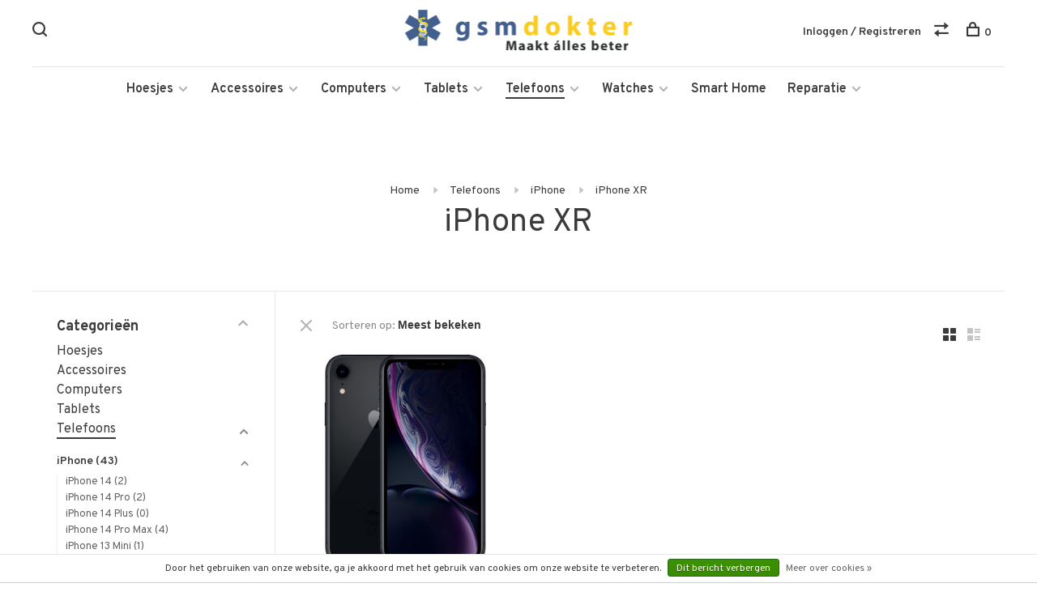

--- FILE ---
content_type: text/html;charset=utf-8
request_url: https://www.gsmdokter.shop/telefoons/iphone/iphone-xr/
body_size: 13230
content:
<!DOCTYPE html>
<html lang="nl">
  <head>
    
        
    <meta charset="utf-8"/>
<!-- [START] 'blocks/head.rain' -->
<!--

  (c) 2008-2026 Lightspeed Netherlands B.V.
  http://www.lightspeedhq.com
  Generated: 21-01-2026 @ 23:57:38

-->
<link rel="canonical" href="https://www.gsmdokter.shop/telefoons/iphone/iphone-xr/"/>
<link rel="alternate" href="https://www.gsmdokter.shop/index.rss" type="application/rss+xml" title="Nieuwe producten"/>
<link href="https://cdn.webshopapp.com/assets/cookielaw.css?2025-02-20" rel="stylesheet" type="text/css"/>
<meta name="robots" content="noodp,noydir"/>
<meta name="google-site-verification" content="G3ravHaGygmttJqi6RDZ5Qe78U7dWZNgK4zhl2Mh054"/>
<meta property="og:url" content="https://www.gsmdokter.shop/telefoons/iphone/iphone-xr/?source=facebook"/>
<meta property="og:site_name" content="GSM Dokter Web Shop"/>
<meta property="og:title" content="iPhone XR"/>
<meta property="og:description" content="GSM Dokter al meer dan 15 jaar actief in Rotterdam Centrum. Nu ook online: Shop nu online je favoriete hoesje of screen protector voor het beschermen van je sma"/>
<!--[if lt IE 9]>
<script src="https://cdn.webshopapp.com/assets/html5shiv.js?2025-02-20"></script>
<![endif]-->
<!-- [END] 'blocks/head.rain' -->
        	<meta property="og:image" content="https://cdn.webshopapp.com/shops/307210/themes/178434/v/291594/assets/social-media-image.jpg?20211207134042">
        
        
        
        <title>iPhone XR - GSM Dokter Web Shop</title>
    <meta name="description" content="GSM Dokter al meer dan 15 jaar actief in Rotterdam Centrum. Nu ook online: Shop nu online je favoriete hoesje of screen protector voor het beschermen van je sma" />
    <meta name="keywords" content="iPhone, XR, iPhone hoesje, Nieuwe MacBook, Samsung reparatie, Surface Pro reparatie, Smartphone hoesjes, iPad hoesje, tablet screenprotector, iPad screenprotector, Samsung hoesje, Screen Protector, laders, Airpods." />
    <meta http-equiv="X-UA-Compatible" content="ie=edge">
    <meta name="viewport" content="width=device-width, initial-scale=1.0">
    <meta name="apple-mobile-web-app-capable" content="yes">
    <meta name="apple-mobile-web-app-status-bar-style" content="black">
    <meta name="viewport" content="width=device-width, initial-scale=1, maximum-scale=1, user-scalable=0"/>

    <link rel="shortcut icon" href="https://cdn.webshopapp.com/shops/307210/themes/178434/v/608606/assets/favicon.ico?20211207134042" type="image/x-icon" />
    <link href='//fonts.googleapis.com/css?family=Overpass:400,400i,300,500,600,700,700i,800,900' rel='stylesheet' type='text/css'>
        <link rel="stylesheet" href="https://cdn.webshopapp.com/assets/gui-2-0.css?2025-02-20" />
    <link rel="stylesheet" href="https://cdn.webshopapp.com/assets/gui-responsive-2-0.css?2025-02-20" /> 
    <link rel="stylesheet" href="https://cdn.webshopapp.com/shops/307210/themes/178434/assets/style.css?20230325114949">
    <link rel="stylesheet" href="https://cdn.webshopapp.com/shops/307210/themes/178434/assets/settings.css?20230325114949" />
    
    <script src="//ajax.googleapis.com/ajax/libs/jquery/3.0.0/jquery.min.js"></script>
    <script>
      	if( !window.jQuery ) document.write('<script src="https://cdn.webshopapp.com/shops/307210/themes/178434/assets/jquery-3.0.0.min.js?20230325114949"><\/script>');
    </script>
    <script src="//cdn.jsdelivr.net/npm/js-cookie@2/src/js.cookie.min.js"></script>
    
    <script src="https://cdn.webshopapp.com/assets/gui.js?2025-02-20"></script>
    <script src="https://cdn.webshopapp.com/assets/gui-responsive-2-0.js?2025-02-20"></script>
    <script src="https://cdn.webshopapp.com/shops/307210/themes/178434/assets/scripts-min.js?20230325114949"></script>
    
        
        
        
  </head>
  <body class="page-iphone-xr">
    
        
    <div class="page-content">
      
                                      	      	              	      	      	            
      <script>
      var product_image_size = '660x660x2',
          product_image_thumb = '132x132x2',
          product_in_stock_label = 'Op voorraad',
          product_backorder_label = 'In backorder',
      		product_out_of_stock_label = 'Niet op voorraad',
          product_multiple_variant_label = 'View all product options',
          show_variant_picker = 1,
          display_variant_picker_on = 'all',
          show_newsletter_promo_popup = 0,
          newsletter_promo_delay = '10000',
          newsletter_promo_hide_until = '7',
      		currency_format = '€',
          number_format = '0,0.00',
      		shop_url = 'https://www.gsmdokter.shop/',
          shop_id = '307210',
        	readmore = 'Lees meer',
          search_url = "https://www.gsmdokter.shop/search/",
          search_empty = 'Geen producten gevonden',
                    view_all_results = 'Bekijk alle resultaten';
    	</script>
			
      

<div class="mobile-nav-overlay"></div>

<header class="site-header site-header-lg menu-bottom-layout menu-bottom-layout-center has-mobile-logo">
  
    <nav class="secondary-nav nav-style secondary-nav-left">
    

    <div class="search-header secondary-style">
      <form action="https://www.gsmdokter.shop/search/" method="get" id="searchForm">
        <input type="text" name="q" autocomplete="off" value="" placeholder="Zoek naar artikel">
        <a href="#" class="search-close">Sluiten</a>
        <div class="search-results"></div>
      </form>
    </div>
    
    <ul>
      <li class="search-trigger-item">
        <a href="#" title="Zoeken" class="search-trigger"><span class="nc-icon-mini ui-1_zoom"></span></a>
      </li>
    </ul>
    
  </nav>
    
  <a href="https://www.gsmdokter.shop/" class="logo logo-lg logo-center">
          <img src="https://cdn.webshopapp.com/shops/307210/themes/178434/v/497894/assets/logo.png?20211207134042" alt="GSM Dokter Web Shop" class="logo-image">
      <img src="https://cdn.webshopapp.com/shops/307210/themes/178434/assets/logo-white.png?20230325114949" alt="GSM Dokter Web Shop" class="logo-image logo-image-white">
              <img src="https://cdn.webshopapp.com/shops/307210/themes/178434/v/530896/assets/logo-mobile.png?20211207134042" alt="GSM Dokter Web Shop" class="logo-image-mobile">
      </a>

  <nav class="main-nav nav-style">
    <ul>
      
                  	
      	                <li class="menu-item-category-10435557 has-child">
          <a href="https://www.gsmdokter.shop/hoesjes/">Hoesjes</a>
          <button class="mobile-menu-subopen"><span class="nc-icon-mini arrows-3_small-down"></span></button>                    <ul class="">
                          <li class="subsubitem has-child">
                <a class="underline-hover" href="https://www.gsmdokter.shop/hoesjes/iphone-hoesjes/" title="iPhone hoesjes">iPhone hoesjes</a>
                <button class="mobile-menu-subopen"><span class="nc-icon-mini arrows-3_small-down"></span></button>                                <ul class="">
                                      <li class="subsubitem">
                      <a class="underline-hover" href="https://www.gsmdokter.shop/hoesjes/iphone-hoesjes/iphone-14/" title="iPhone 14">iPhone 14</a>
                    </li>
                                      <li class="subsubitem">
                      <a class="underline-hover" href="https://www.gsmdokter.shop/hoesjes/iphone-hoesjes/iphone-14-plus/" title="iPhone 14 Plus">iPhone 14 Plus</a>
                    </li>
                                      <li class="subsubitem">
                      <a class="underline-hover" href="https://www.gsmdokter.shop/hoesjes/iphone-hoesjes/iphone-14-pro/" title="iPhone 14 Pro">iPhone 14 Pro</a>
                    </li>
                                      <li class="subsubitem">
                      <a class="underline-hover" href="https://www.gsmdokter.shop/hoesjes/iphone-hoesjes/iphone-14-pro-max/" title="iPhone 14 Pro Max">iPhone 14 Pro Max</a>
                    </li>
                                      <li class="subsubitem">
                      <a class="underline-hover" href="https://www.gsmdokter.shop/hoesjes/iphone-hoesjes/iphone-13-mini/" title="iPhone 13 Mini">iPhone 13 Mini</a>
                    </li>
                                      <li class="subsubitem">
                      <a class="underline-hover" href="https://www.gsmdokter.shop/hoesjes/iphone-hoesjes/iphone-13/" title="iPhone 13">iPhone 13</a>
                    </li>
                                      <li class="subsubitem">
                      <a class="underline-hover" href="https://www.gsmdokter.shop/hoesjes/iphone-hoesjes/iphone-13-pro/" title="iPhone 13 Pro">iPhone 13 Pro</a>
                    </li>
                                      <li class="subsubitem">
                      <a class="underline-hover" href="https://www.gsmdokter.shop/hoesjes/iphone-hoesjes/iphone-13-pro-max/" title="iPhone 13 Pro Max">iPhone 13 Pro Max</a>
                    </li>
                                      <li class="subsubitem">
                      <a class="underline-hover" href="https://www.gsmdokter.shop/hoesjes/iphone-hoesjes/iphone-12-mini/" title="iPhone 12 Mini">iPhone 12 Mini</a>
                    </li>
                                      <li class="subsubitem">
                      <a class="underline-hover" href="https://www.gsmdokter.shop/hoesjes/iphone-hoesjes/iphone-12/" title="iPhone 12">iPhone 12</a>
                    </li>
                                      <li class="subsubitem">
                      <a class="underline-hover" href="https://www.gsmdokter.shop/hoesjes/iphone-hoesjes/iphone-12-pro/" title="iPhone 12 Pro">iPhone 12 Pro</a>
                    </li>
                                      <li class="subsubitem">
                      <a class="underline-hover" href="https://www.gsmdokter.shop/hoesjes/iphone-hoesjes/iphone-12-pro-max/" title="iPhone 12 Pro Max">iPhone 12 Pro Max</a>
                    </li>
                                      <li class="subsubitem">
                      <a class="underline-hover" href="https://www.gsmdokter.shop/hoesjes/iphone-hoesjes/iphone-11/" title="iPhone 11">iPhone 11</a>
                    </li>
                                      <li class="subsubitem">
                      <a class="underline-hover" href="https://www.gsmdokter.shop/hoesjes/iphone-hoesjes/iphone-11-pro/" title="iPhone 11 Pro">iPhone 11 Pro</a>
                    </li>
                                      <li class="subsubitem">
                      <a class="underline-hover" href="https://www.gsmdokter.shop/hoesjes/iphone-hoesjes/iphone-11-pro-max/" title="iPhone 11 Pro Max">iPhone 11 Pro Max</a>
                    </li>
                                      <li class="subsubitem">
                      <a class="underline-hover" href="https://www.gsmdokter.shop/hoesjes/iphone-hoesjes/iphone-xs/" title="iPhone Xs">iPhone Xs</a>
                    </li>
                                      <li class="subsubitem">
                      <a class="underline-hover" href="https://www.gsmdokter.shop/hoesjes/iphone-hoesjes/iphone-xs-max/" title="iPhone Xs Max">iPhone Xs Max</a>
                    </li>
                                      <li class="subsubitem">
                      <a class="underline-hover" href="https://www.gsmdokter.shop/hoesjes/iphone-hoesjes/iphone-xr/" title="iPhone XR">iPhone XR</a>
                    </li>
                                      <li class="subsubitem">
                      <a class="underline-hover" href="https://www.gsmdokter.shop/hoesjes/iphone-hoesjes/iphone-x/" title="iPhone X">iPhone X</a>
                    </li>
                                      <li class="subsubitem">
                      <a class="underline-hover" href="https://www.gsmdokter.shop/hoesjes/iphone-hoesjes/iphone-8/" title=" iPhone 8"> iPhone 8</a>
                    </li>
                                      <li class="subsubitem">
                      <a class="underline-hover" href="https://www.gsmdokter.shop/hoesjes/iphone-hoesjes/iphone-8-plus/" title="iPhone 8 Plus">iPhone 8 Plus</a>
                    </li>
                                      <li class="subsubitem">
                      <a class="underline-hover" href="https://www.gsmdokter.shop/hoesjes/iphone-hoesjes/iphone-se/" title="iPhone SE">iPhone SE</a>
                    </li>
                                      <li class="subsubitem">
                      <a class="underline-hover" href="https://www.gsmdokter.shop/hoesjes/iphone-hoesjes/iphone-se-2020/" title="iPhone SE 2020">iPhone SE 2020</a>
                    </li>
                                      <li class="subsubitem">
                      <a class="underline-hover" href="https://www.gsmdokter.shop/hoesjes/iphone-hoesjes/iphone-7/" title="iPhone 7">iPhone 7</a>
                    </li>
                                      <li class="subsubitem">
                      <a class="underline-hover" href="https://www.gsmdokter.shop/hoesjes/iphone-hoesjes/iphone-7-plus/" title="iPhone 7 Plus">iPhone 7 Plus</a>
                    </li>
                                      <li class="subsubitem">
                      <a class="underline-hover" href="https://www.gsmdokter.shop/hoesjes/iphone-hoesjes/iphone-6s/" title="iPhone 6s">iPhone 6s</a>
                    </li>
                                      <li class="subsubitem">
                      <a class="underline-hover" href="https://www.gsmdokter.shop/hoesjes/iphone-hoesjes/iphone-6-plus/" title="iPhone 6 Plus">iPhone 6 Plus</a>
                    </li>
                                      <li class="subsubitem">
                      <a class="underline-hover" href="https://www.gsmdokter.shop/hoesjes/iphone-hoesjes/iphone-6/" title="iPhone 6">iPhone 6</a>
                    </li>
                                      <li class="subsubitem">
                      <a class="underline-hover" href="https://www.gsmdokter.shop/hoesjes/iphone-hoesjes/iphone-6s-plus/" title="iPhone 6s Plus">iPhone 6s Plus</a>
                    </li>
                                      <li class="subsubitem">
                      <a class="underline-hover" href="https://www.gsmdokter.shop/hoesjes/iphone-hoesjes/iphone-5/" title="iPhone 5 ">iPhone 5 </a>
                    </li>
                                      <li class="subsubitem">
                      <a class="underline-hover" href="https://www.gsmdokter.shop/hoesjes/iphone-hoesjes/iphone-5s/" title="iPhone 5S">iPhone 5S</a>
                    </li>
                                  </ul>
                              </li>
                          <li class="subsubitem has-child">
                <a class="underline-hover" href="https://www.gsmdokter.shop/hoesjes/ipad-hoesjes/" title="iPad Hoesjes">iPad Hoesjes</a>
                <button class="mobile-menu-subopen"><span class="nc-icon-mini arrows-3_small-down"></span></button>                                <ul class="">
                                      <li class="subsubitem">
                      <a class="underline-hover" href="https://www.gsmdokter.shop/hoesjes/ipad-hoesjes/ipad-pro-129-2020/" title="iPad Pro 12.9 2020">iPad Pro 12.9 2020</a>
                    </li>
                                      <li class="subsubitem">
                      <a class="underline-hover" href="https://www.gsmdokter.shop/hoesjes/ipad-hoesjes/ipad-pro-129-2018/" title="iPad Pro 12.9 2018">iPad Pro 12.9 2018</a>
                    </li>
                                      <li class="subsubitem">
                      <a class="underline-hover" href="https://www.gsmdokter.shop/hoesjes/ipad-hoesjes/ipad-pro-129-2017/" title="iPad Pro 12.9 2017">iPad Pro 12.9 2017</a>
                    </li>
                                      <li class="subsubitem">
                      <a class="underline-hover" href="https://www.gsmdokter.shop/hoesjes/ipad-hoesjes/ipad-pro-11-2020/" title="iPad Pro 11 2020">iPad Pro 11 2020</a>
                    </li>
                                      <li class="subsubitem">
                      <a class="underline-hover" href="https://www.gsmdokter.shop/hoesjes/ipad-hoesjes/ipad-pro-11-2018/" title="iPad Pro 11 2018">iPad Pro 11 2018</a>
                    </li>
                                      <li class="subsubitem">
                      <a class="underline-hover" href="https://www.gsmdokter.shop/hoesjes/ipad-hoesjes/ipad-pro-11-2017/" title="iPad Pro 11 2017">iPad Pro 11 2017</a>
                    </li>
                                      <li class="subsubitem">
                      <a class="underline-hover" href="https://www.gsmdokter.shop/hoesjes/ipad-hoesjes/ipad-pro-105/" title="iPad Pro 10.5">iPad Pro 10.5</a>
                    </li>
                                      <li class="subsubitem">
                      <a class="underline-hover" href="https://www.gsmdokter.shop/hoesjes/ipad-hoesjes/ipad-102/" title="iPad 10.2">iPad 10.2</a>
                    </li>
                                      <li class="subsubitem">
                      <a class="underline-hover" href="https://www.gsmdokter.shop/hoesjes/ipad-hoesjes/ipad-97/" title="iPad 9.7">iPad 9.7</a>
                    </li>
                                      <li class="subsubitem">
                      <a class="underline-hover" href="https://www.gsmdokter.shop/hoesjes/ipad-hoesjes/ipad-mini-5/" title="iPad Mini 5">iPad Mini 5</a>
                    </li>
                                      <li class="subsubitem">
                      <a class="underline-hover" href="https://www.gsmdokter.shop/hoesjes/ipad-hoesjes/ipad-mini-4/" title="iPad Mini 4">iPad Mini 4</a>
                    </li>
                                      <li class="subsubitem">
                      <a class="underline-hover" href="https://www.gsmdokter.shop/hoesjes/ipad-hoesjes/ipad-mini-3/" title="iPad Mini 3 ">iPad Mini 3 </a>
                    </li>
                                      <li class="subsubitem">
                      <a class="underline-hover" href="https://www.gsmdokter.shop/hoesjes/ipad-hoesjes/ipad-mini/" title="iPad Mini">iPad Mini</a>
                    </li>
                                      <li class="subsubitem">
                      <a class="underline-hover" href="https://www.gsmdokter.shop/hoesjes/ipad-hoesjes/ipad-air-4/" title="iPad Air 4">iPad Air 4</a>
                    </li>
                                      <li class="subsubitem">
                      <a class="underline-hover" href="https://www.gsmdokter.shop/hoesjes/ipad-hoesjes/ipad-air-3/" title="iPad Air 3">iPad Air 3</a>
                    </li>
                                  </ul>
                              </li>
                          <li class="subsubitem">
                <a class="underline-hover" href="https://www.gsmdokter.shop/hoesjes/airpod-hoesjes/" title="AirPod hoesjes">AirPod hoesjes</a>
                                              </li>
                          <li class="subsubitem has-child">
                <a class="underline-hover" href="https://www.gsmdokter.shop/hoesjes/samsung-hoesjes/" title="Samsung Hoesjes">Samsung Hoesjes</a>
                <button class="mobile-menu-subopen"><span class="nc-icon-mini arrows-3_small-down"></span></button>                                <ul class="">
                                      <li class="subsubitem">
                      <a class="underline-hover" href="https://www.gsmdokter.shop/hoesjes/samsung-hoesjes/galaxy-z-fold-2/" title="Galaxy Z Fold 2">Galaxy Z Fold 2</a>
                    </li>
                                      <li class="subsubitem">
                      <a class="underline-hover" href="https://www.gsmdokter.shop/hoesjes/samsung-hoesjes/galaxy-z-fold-3/" title="Galaxy Z Fold 3">Galaxy Z Fold 3</a>
                    </li>
                                      <li class="subsubitem">
                      <a class="underline-hover" href="https://www.gsmdokter.shop/hoesjes/samsung-hoesjes/galaxy-z-flip-3/" title="Galaxy Z Flip 3">Galaxy Z Flip 3</a>
                    </li>
                                      <li class="subsubitem">
                      <a class="underline-hover" href="https://www.gsmdokter.shop/hoesjes/samsung-hoesjes/galaxy-s22/" title=" Galaxy S22"> Galaxy S22</a>
                    </li>
                                      <li class="subsubitem">
                      <a class="underline-hover" href="https://www.gsmdokter.shop/hoesjes/samsung-hoesjes/galaxy-s21-ultra/" title="Galaxy S21 Ultra">Galaxy S21 Ultra</a>
                    </li>
                                      <li class="subsubitem">
                      <a class="underline-hover" href="https://www.gsmdokter.shop/hoesjes/samsung-hoesjes/galaxy-s21-plus/" title="Galaxy S21 Plus">Galaxy S21 Plus</a>
                    </li>
                                      <li class="subsubitem">
                      <a class="underline-hover" href="https://www.gsmdokter.shop/hoesjes/samsung-hoesjes/galaxy-s21/" title="Galaxy S21">Galaxy S21</a>
                    </li>
                                      <li class="subsubitem">
                      <a class="underline-hover" href="https://www.gsmdokter.shop/hoesjes/samsung-hoesjes/galaxy-s20-ultra/" title="Galaxy S20 Ultra">Galaxy S20 Ultra</a>
                    </li>
                                      <li class="subsubitem">
                      <a class="underline-hover" href="https://www.gsmdokter.shop/hoesjes/samsung-hoesjes/galaxy-s20-plus/" title="Galaxy S20 Plus">Galaxy S20 Plus</a>
                    </li>
                                      <li class="subsubitem">
                      <a class="underline-hover" href="https://www.gsmdokter.shop/hoesjes/samsung-hoesjes/galaxy-s20/" title="Galaxy S20">Galaxy S20</a>
                    </li>
                                      <li class="subsubitem">
                      <a class="underline-hover" href="https://www.gsmdokter.shop/hoesjes/samsung-hoesjes/galaxy-s20-fe/" title="Galaxy S20 FE">Galaxy S20 FE</a>
                    </li>
                                      <li class="subsubitem">
                      <a class="underline-hover" href="https://www.gsmdokter.shop/hoesjes/samsung-hoesjes/galaxy-s10-plus/" title="Galaxy S10 Plus">Galaxy S10 Plus</a>
                    </li>
                                      <li class="subsubitem">
                      <a class="underline-hover" href="https://www.gsmdokter.shop/hoesjes/samsung-hoesjes/galaxy-s10/" title="Galaxy S10">Galaxy S10</a>
                    </li>
                                      <li class="subsubitem">
                      <a class="underline-hover" href="https://www.gsmdokter.shop/hoesjes/samsung-hoesjes/galaxy-s10-lite/" title="Galaxy S10 Lite">Galaxy S10 Lite</a>
                    </li>
                                      <li class="subsubitem">
                      <a class="underline-hover" href="https://www.gsmdokter.shop/hoesjes/samsung-hoesjes/galaxy-s10e/" title="Galaxy S10e">Galaxy S10e</a>
                    </li>
                                      <li class="subsubitem">
                      <a class="underline-hover" href="https://www.gsmdokter.shop/hoesjes/samsung-hoesjes/galaxy-s9-plus/" title="Galaxy S9 Plus">Galaxy S9 Plus</a>
                    </li>
                                      <li class="subsubitem">
                      <a class="underline-hover" href="https://www.gsmdokter.shop/hoesjes/samsung-hoesjes/galaxy-s9/" title="Galaxy S9">Galaxy S9</a>
                    </li>
                                      <li class="subsubitem">
                      <a class="underline-hover" href="https://www.gsmdokter.shop/hoesjes/samsung-hoesjes/galaxy-s8-plus/" title="Galaxy S8 Plus">Galaxy S8 Plus</a>
                    </li>
                                      <li class="subsubitem">
                      <a class="underline-hover" href="https://www.gsmdokter.shop/hoesjes/samsung-hoesjes/galaxy-s8/" title="Galaxy S8">Galaxy S8</a>
                    </li>
                                      <li class="subsubitem">
                      <a class="underline-hover" href="https://www.gsmdokter.shop/hoesjes/samsung-hoesjes/galaxy-s7-edge/" title="Galaxy S7 edge">Galaxy S7 edge</a>
                    </li>
                                      <li class="subsubitem">
                      <a class="underline-hover" href="https://www.gsmdokter.shop/hoesjes/samsung-hoesjes/galaxy-s7/" title="Galaxy S7">Galaxy S7</a>
                    </li>
                                      <li class="subsubitem">
                      <a class="underline-hover" href="https://www.gsmdokter.shop/hoesjes/samsung-hoesjes/galaxy-note-20-u/" title="Galaxy Note 20 U">Galaxy Note 20 U</a>
                    </li>
                                      <li class="subsubitem">
                      <a class="underline-hover" href="https://www.gsmdokter.shop/hoesjes/samsung-hoesjes/galaxy-note-20/" title="Galaxy Note 20">Galaxy Note 20</a>
                    </li>
                                      <li class="subsubitem">
                      <a class="underline-hover" href="https://www.gsmdokter.shop/hoesjes/samsung-hoesjes/galaxy-note-10-plus/" title="Galaxy Note 10 Plus">Galaxy Note 10 Plus</a>
                    </li>
                                      <li class="subsubitem">
                      <a class="underline-hover" href="https://www.gsmdokter.shop/hoesjes/samsung-hoesjes/galaxy-note-10/" title="Galaxy Note 10">Galaxy Note 10</a>
                    </li>
                                      <li class="subsubitem">
                      <a class="underline-hover" href="https://www.gsmdokter.shop/hoesjes/samsung-hoesjes/galaxy-note-10-lite/" title="Galaxy Note 10 Lite">Galaxy Note 10 Lite</a>
                    </li>
                                      <li class="subsubitem">
                      <a class="underline-hover" href="https://www.gsmdokter.shop/hoesjes/samsung-hoesjes/galaxy-note-9/" title="Galaxy Note 9">Galaxy Note 9</a>
                    </li>
                                      <li class="subsubitem">
                      <a class="underline-hover" href="https://www.gsmdokter.shop/hoesjes/samsung-hoesjes/galaxy-note-8/" title="Galaxy Note 8">Galaxy Note 8</a>
                    </li>
                                      <li class="subsubitem">
                      <a class="underline-hover" href="https://www.gsmdokter.shop/hoesjes/samsung-hoesjes/galaxy-a80/" title="Galaxy A80">Galaxy A80</a>
                    </li>
                                      <li class="subsubitem">
                      <a class="underline-hover" href="https://www.gsmdokter.shop/hoesjes/samsung-hoesjes/galaxy-a71/" title="Galaxy A71">Galaxy A71</a>
                    </li>
                                      <li class="subsubitem">
                      <a class="underline-hover" href="https://www.gsmdokter.shop/hoesjes/samsung-hoesjes/galaxy-a72/" title="Galaxy A72">Galaxy A72</a>
                    </li>
                                      <li class="subsubitem">
                      <a class="underline-hover" href="https://www.gsmdokter.shop/hoesjes/samsung-hoesjes/galaxy-a70/" title="Galaxy A70">Galaxy A70</a>
                    </li>
                                      <li class="subsubitem">
                      <a class="underline-hover" href="https://www.gsmdokter.shop/hoesjes/samsung-hoesjes/galaxy-a53/" title="Galaxy A53">Galaxy A53</a>
                    </li>
                                      <li class="subsubitem">
                      <a class="underline-hover" href="https://www.gsmdokter.shop/hoesjes/samsung-hoesjes/galaxy-a52/" title="Galaxy A52 ">Galaxy A52 </a>
                    </li>
                                      <li class="subsubitem">
                      <a class="underline-hover" href="https://www.gsmdokter.shop/hoesjes/samsung-hoesjes/galaxy-a51/" title="Galaxy A51">Galaxy A51</a>
                    </li>
                                      <li class="subsubitem">
                      <a class="underline-hover" href="https://www.gsmdokter.shop/hoesjes/samsung-hoesjes/galaxy-a50/" title="Galaxy A50">Galaxy A50</a>
                    </li>
                                      <li class="subsubitem">
                      <a class="underline-hover" href="https://www.gsmdokter.shop/hoesjes/samsung-hoesjes/galaxy-a42/" title="Galaxy A42">Galaxy A42</a>
                    </li>
                                      <li class="subsubitem">
                      <a class="underline-hover" href="https://www.gsmdokter.shop/hoesjes/samsung-hoesjes/galaxy-a41/" title="Galaxy A41">Galaxy A41</a>
                    </li>
                                      <li class="subsubitem">
                      <a class="underline-hover" href="https://www.gsmdokter.shop/hoesjes/samsung-hoesjes/galaxy-a40/" title="Galaxy A40">Galaxy A40</a>
                    </li>
                                      <li class="subsubitem">
                      <a class="underline-hover" href="https://www.gsmdokter.shop/hoesjes/samsung-hoesjes/galaxy-a31/" title="Galaxy A31">Galaxy A31</a>
                    </li>
                                      <li class="subsubitem">
                      <a class="underline-hover" href="https://www.gsmdokter.shop/hoesjes/samsung-hoesjes/galaxy-a30s/" title="Galaxy A30s">Galaxy A30s</a>
                    </li>
                                      <li class="subsubitem">
                      <a class="underline-hover" href="https://www.gsmdokter.shop/hoesjes/samsung-hoesjes/galaxy-a10/" title="Galaxy A10">Galaxy A10</a>
                    </li>
                                      <li class="subsubitem">
                      <a class="underline-hover" href="https://www.gsmdokter.shop/hoesjes/samsung-hoesjes/galaxy-a20/" title="Galaxy A20">Galaxy A20</a>
                    </li>
                                      <li class="subsubitem">
                      <a class="underline-hover" href="https://www.gsmdokter.shop/hoesjes/samsung-hoesjes/galaxy-a20e/" title="Galaxy A20e">Galaxy A20e</a>
                    </li>
                                      <li class="subsubitem">
                      <a class="underline-hover" href="https://www.gsmdokter.shop/hoesjes/samsung-hoesjes/galaxy-a20s/" title="Galaxy A20s">Galaxy A20s</a>
                    </li>
                                      <li class="subsubitem">
                      <a class="underline-hover" href="https://www.gsmdokter.shop/hoesjes/samsung-hoesjes/galaxy-a21s/" title="Galaxy A21s">Galaxy A21s</a>
                    </li>
                                      <li class="subsubitem">
                      <a class="underline-hover" href="https://www.gsmdokter.shop/hoesjes/samsung-hoesjes/galaxy-a8-2018/" title="Galaxy A8 (2018)">Galaxy A8 (2018)</a>
                    </li>
                                      <li class="subsubitem">
                      <a class="underline-hover" href="https://www.gsmdokter.shop/hoesjes/samsung-hoesjes/galaxy-a7-2018/" title="Galaxy A7 (2018)">Galaxy A7 (2018)</a>
                    </li>
                                      <li class="subsubitem">
                      <a class="underline-hover" href="https://www.gsmdokter.shop/hoesjes/samsung-hoesjes/galaxy-a6-2018/" title="Galaxy A6  (2018)">Galaxy A6  (2018)</a>
                    </li>
                                      <li class="subsubitem">
                      <a class="underline-hover" href="https://www.gsmdokter.shop/hoesjes/samsung-hoesjes/a6-plus-2018/" title="A6 Plus (2018)">A6 Plus (2018)</a>
                    </li>
                                      <li class="subsubitem">
                      <a class="underline-hover" href="https://www.gsmdokter.shop/hoesjes/samsung-hoesjes/galaxy-m20/" title="Galaxy M20">Galaxy M20</a>
                    </li>
                                      <li class="subsubitem">
                      <a class="underline-hover" href="https://www.gsmdokter.shop/hoesjes/samsung-hoesjes/galaxy-m21/" title="Galaxy M21">Galaxy M21</a>
                    </li>
                                      <li class="subsubitem">
                      <a class="underline-hover" href="https://www.gsmdokter.shop/hoesjes/samsung-hoesjes/galaxy-m31/" title="Galaxy M31">Galaxy M31</a>
                    </li>
                                  </ul>
                              </li>
                          <li class="subsubitem has-child">
                <a class="underline-hover" href="https://www.gsmdokter.shop/hoesjes/tablet-hoesjes/" title="Tablet hoesjes">Tablet hoesjes</a>
                <button class="mobile-menu-subopen"><span class="nc-icon-mini arrows-3_small-down"></span></button>                                <ul class="">
                                      <li class="subsubitem">
                      <a class="underline-hover" href="https://www.gsmdokter.shop/hoesjes/tablet-hoesjes/samsung-galaxy-tab-s3-97/" title="Samsung Galaxy Tab S3 9.7">Samsung Galaxy Tab S3 9.7</a>
                    </li>
                                      <li class="subsubitem">
                      <a class="underline-hover" href="https://www.gsmdokter.shop/hoesjes/tablet-hoesjes/samsung-galaxy-tab-a-101-2019/" title="Samsung Galaxy Tab A 10.1 2019">Samsung Galaxy Tab A 10.1 2019</a>
                    </li>
                                      <li class="subsubitem">
                      <a class="underline-hover" href="https://www.gsmdokter.shop/hoesjes/tablet-hoesjes/samsung-galaxy-tab-a-70-2016/" title="Samsung Galaxy Tab A 7.0 2016">Samsung Galaxy Tab A 7.0 2016</a>
                    </li>
                                      <li class="subsubitem">
                      <a class="underline-hover" href="https://www.gsmdokter.shop/hoesjes/tablet-hoesjes/samsung-galaxy-tab-a-80-2019/" title="Samsung Galaxy Tab A 8.0 2019">Samsung Galaxy Tab A 8.0 2019</a>
                    </li>
                                      <li class="subsubitem">
                      <a class="underline-hover" href="https://www.gsmdokter.shop/hoesjes/tablet-hoesjes/samsung-galaxy-tab-a7-2020/" title="Samsung Galaxy Tab A7 2020">Samsung Galaxy Tab A7 2020</a>
                    </li>
                                      <li class="subsubitem">
                      <a class="underline-hover" href="https://www.gsmdokter.shop/hoesjes/tablet-hoesjes/samsung-galaxy-tab-s4/" title="Samsung Galaxy Tab S4">Samsung Galaxy Tab S4</a>
                    </li>
                                      <li class="subsubitem">
                      <a class="underline-hover" href="https://www.gsmdokter.shop/hoesjes/tablet-hoesjes/samsung-galaxy-tab-s5e/" title="Samsung Galaxy Tab S5e">Samsung Galaxy Tab S5e</a>
                    </li>
                                      <li class="subsubitem">
                      <a class="underline-hover" href="https://www.gsmdokter.shop/hoesjes/tablet-hoesjes/samsung-galaxy-tab-s6/" title="Samsung Galaxy Tab S6">Samsung Galaxy Tab S6</a>
                    </li>
                                      <li class="subsubitem">
                      <a class="underline-hover" href="https://www.gsmdokter.shop/hoesjes/tablet-hoesjes/samsung-galaxy-tab-s6-lite/" title="Samsung Galaxy Tab S6 Lite">Samsung Galaxy Tab S6 Lite</a>
                    </li>
                                      <li class="subsubitem">
                      <a class="underline-hover" href="https://www.gsmdokter.shop/hoesjes/tablet-hoesjes/samsung-galaxy-tab-s7/" title="Samsung Galaxy Tab S7">Samsung Galaxy Tab S7</a>
                    </li>
                                      <li class="subsubitem">
                      <a class="underline-hover" href="https://www.gsmdokter.shop/hoesjes/tablet-hoesjes/samsung-galaxy-tab-s7-plus/" title="Samsung Galaxy Tab S7 Plus">Samsung Galaxy Tab S7 Plus</a>
                    </li>
                                  </ul>
                              </li>
                          <li class="subsubitem has-child">
                <a class="underline-hover" href="https://www.gsmdokter.shop/hoesjes/google-hoesjes/" title="Google hoesjes">Google hoesjes</a>
                <button class="mobile-menu-subopen"><span class="nc-icon-mini arrows-3_small-down"></span></button>                                <ul class="">
                                      <li class="subsubitem">
                      <a class="underline-hover" href="https://www.gsmdokter.shop/hoesjes/google-hoesjes/" title="Google Pixel 4">Google Pixel 4</a>
                    </li>
                                      <li class="subsubitem">
                      <a class="underline-hover" href="https://www.gsmdokter.shop/hoesjes/google-hoesjes/google-pixel-4-xl/" title="Google Pixel 4 XL">Google Pixel 4 XL</a>
                    </li>
                                      <li class="subsubitem">
                      <a class="underline-hover" href="https://www.gsmdokter.shop/hoesjes/google-hoesjes/pixel-3a-xl/" title="Pixel 3a XL">Pixel 3a XL</a>
                    </li>
                                  </ul>
                              </li>
                          <li class="subsubitem has-child">
                <a class="underline-hover" href="https://www.gsmdokter.shop/hoesjes/huawei-hoesjes/" title="Huawei hoesjes">Huawei hoesjes</a>
                <button class="mobile-menu-subopen"><span class="nc-icon-mini arrows-3_small-down"></span></button>                                <ul class="">
                                      <li class="subsubitem">
                      <a class="underline-hover" href="https://www.gsmdokter.shop/hoesjes/huawei-hoesjes/huawei-mate-20-pro/" title="Huawei Mate 20 Pro">Huawei Mate 20 Pro</a>
                    </li>
                                      <li class="subsubitem">
                      <a class="underline-hover" href="https://www.gsmdokter.shop/hoesjes/huawei-hoesjes/huawei-p20/" title="Huawei P20">Huawei P20</a>
                    </li>
                                      <li class="subsubitem">
                      <a class="underline-hover" href="https://www.gsmdokter.shop/hoesjes/huawei-hoesjes/huawei-p30/" title="Huawei P30">Huawei P30</a>
                    </li>
                                      <li class="subsubitem">
                      <a class="underline-hover" href="https://www.gsmdokter.shop/hoesjes/huawei-hoesjes/huawei-p30-lite/" title="Huawei P30 Lite">Huawei P30 Lite</a>
                    </li>
                                      <li class="subsubitem">
                      <a class="underline-hover" href="https://www.gsmdokter.shop/hoesjes/huawei-hoesjes/huawei-p30-pro/" title="Huawei P30 Pro">Huawei P30 Pro</a>
                    </li>
                                      <li class="subsubitem">
                      <a class="underline-hover" href="https://www.gsmdokter.shop/hoesjes/huawei-hoesjes/huawei-p40/" title="Huawei P40">Huawei P40</a>
                    </li>
                                      <li class="subsubitem">
                      <a class="underline-hover" href="https://www.gsmdokter.shop/hoesjes/huawei-hoesjes/huawei-p40-lite/" title="Huawei P40 Lite">Huawei P40 Lite</a>
                    </li>
                                      <li class="subsubitem">
                      <a class="underline-hover" href="https://www.gsmdokter.shop/hoesjes/huawei-hoesjes/huawei-p40-pro/" title="Huawei P40 Pro">Huawei P40 Pro</a>
                    </li>
                                  </ul>
                              </li>
                          <li class="subsubitem">
                <a class="underline-hover" href="https://www.gsmdokter.shop/hoesjes/stylus-pennen/" title="Stylus pennen">Stylus pennen</a>
                                              </li>
                          <li class="subsubitem">
                <a class="underline-hover" href="https://www.gsmdokter.shop/hoesjes/laptop-hoesjes/" title="Laptop hoesjes">Laptop hoesjes</a>
                                              </li>
                      </ul>
                  </li>
                <li class="menu-item-category-11718379 has-child">
          <a href="https://www.gsmdokter.shop/accessoires/">Accessoires</a>
          <button class="mobile-menu-subopen"><span class="nc-icon-mini arrows-3_small-down"></span></button>                    <ul class="">
                          <li class="subsubitem has-child">
                <a class="underline-hover" href="https://www.gsmdokter.shop/accessoires/screenprotectors/" title="Screenprotectors">Screenprotectors</a>
                <button class="mobile-menu-subopen"><span class="nc-icon-mini arrows-3_small-down"></span></button>                                <ul class="">
                                      <li class="subsubitem">
                      <a class="underline-hover" href="https://www.gsmdokter.shop/accessoires/screenprotectors/iphone/" title="iPhone">iPhone</a>
                    </li>
                                      <li class="subsubitem">
                      <a class="underline-hover" href="https://www.gsmdokter.shop/accessoires/screenprotectors/ipad/" title="iPad">iPad</a>
                    </li>
                                      <li class="subsubitem">
                      <a class="underline-hover" href="https://www.gsmdokter.shop/accessoires/screenprotectors/apple-watch/" title="Apple Watch">Apple Watch</a>
                    </li>
                                      <li class="subsubitem">
                      <a class="underline-hover" href="https://www.gsmdokter.shop/accessoires/screenprotectors/samsung/" title="Samsung">Samsung</a>
                    </li>
                                  </ul>
                              </li>
                          <li class="subsubitem has-child">
                <a class="underline-hover" href="https://www.gsmdokter.shop/accessoires/laders/" title="Laders">Laders</a>
                <button class="mobile-menu-subopen"><span class="nc-icon-mini arrows-3_small-down"></span></button>                                <ul class="">
                                      <li class="subsubitem">
                      <a class="underline-hover" href="https://www.gsmdokter.shop/accessoires/laders/apple/" title="Apple">Apple</a>
                    </li>
                                      <li class="subsubitem">
                      <a class="underline-hover" href="https://www.gsmdokter.shop/accessoires/laders/samsung/" title="Samsung">Samsung</a>
                    </li>
                                      <li class="subsubitem">
                      <a class="underline-hover" href="https://www.gsmdokter.shop/accessoires/laders/draadloos/" title="Draadloos">Draadloos</a>
                    </li>
                                      <li class="subsubitem">
                      <a class="underline-hover" href="https://www.gsmdokter.shop/accessoires/laders/powerbank/" title="Powerbank">Powerbank</a>
                    </li>
                                      <li class="subsubitem">
                      <a class="underline-hover" href="https://www.gsmdokter.shop/accessoires/laders/car-charger/" title=" Car Charger"> Car Charger</a>
                    </li>
                                      <li class="subsubitem">
                      <a class="underline-hover" href="https://www.gsmdokter.shop/accessoires/laders/huawei/" title="Huawei">Huawei</a>
                    </li>
                                  </ul>
                              </li>
                          <li class="subsubitem has-child">
                <a class="underline-hover" href="https://www.gsmdokter.shop/accessoires/koptelefoons/" title="Koptelefoons">Koptelefoons</a>
                <button class="mobile-menu-subopen"><span class="nc-icon-mini arrows-3_small-down"></span></button>                                <ul class="">
                                      <li class="subsubitem">
                      <a class="underline-hover" href="https://www.gsmdokter.shop/accessoires/koptelefoons/apple/" title="Apple ">Apple </a>
                    </li>
                                      <li class="subsubitem">
                      <a class="underline-hover" href="https://www.gsmdokter.shop/accessoires/koptelefoons/samsung/" title="Samsung ">Samsung </a>
                    </li>
                                      <li class="subsubitem">
                      <a class="underline-hover" href="https://www.gsmdokter.shop/accessoires/koptelefoons/jabra/" title="Jabra">Jabra</a>
                    </li>
                                      <li class="subsubitem">
                      <a class="underline-hover" href="https://www.gsmdokter.shop/accessoires/koptelefoons/oneplus/" title="OnePlus">OnePlus</a>
                    </li>
                                  </ul>
                              </li>
                      </ul>
                  </li>
                <li class="menu-item-category-10321127 has-child">
          <a href="https://www.gsmdokter.shop/computers/">Computers</a>
          <button class="mobile-menu-subopen"><span class="nc-icon-mini arrows-3_small-down"></span></button>                    <ul class="">
                          <li class="subsubitem">
                <a class="underline-hover" href="https://www.gsmdokter.shop/computers/imac/" title="iMac">iMac</a>
                                              </li>
                          <li class="subsubitem">
                <a class="underline-hover" href="https://www.gsmdokter.shop/computers/macbook/" title="MacBook">MacBook</a>
                                              </li>
                      </ul>
                  </li>
                <li class="menu-item-category-10763789 has-child">
          <a href="https://www.gsmdokter.shop/tablets/">Tablets</a>
          <button class="mobile-menu-subopen"><span class="nc-icon-mini arrows-3_small-down"></span></button>                    <ul class="">
                          <li class="subsubitem">
                <a class="underline-hover" href="https://www.gsmdokter.shop/tablets/apple-ipad/" title="Apple iPad">Apple iPad</a>
                                              </li>
                          <li class="subsubitem">
                <a class="underline-hover" href="https://www.gsmdokter.shop/tablets/samsung-tablet/" title="Samsung Tablet">Samsung Tablet</a>
                                              </li>
                          <li class="subsubitem">
                <a class="underline-hover" href="https://www.gsmdokter.shop/tablets/pre-owned/" title="Pre-Owned">Pre-Owned</a>
                                              </li>
                      </ul>
                  </li>
                <li class="menu-item-category-10321131 active has-child">
          <a href="https://www.gsmdokter.shop/telefoons/">Telefoons</a>
          <button class="mobile-menu-subopen"><span class="nc-icon-mini arrows-3_small-down"></span></button>                    <ul class="">
                          <li class="subsubitem has-child">
                <a class="underline-hover active" href="https://www.gsmdokter.shop/telefoons/iphone/" title="iPhone">iPhone</a>
                <button class="mobile-menu-subopen"><span class="nc-icon-mini arrows-3_small-down"></span></button>                                <ul class="">
                                      <li class="subsubitem">
                      <a class="underline-hover" href="https://www.gsmdokter.shop/telefoons/iphone/iphone-14/" title="iPhone 14">iPhone 14</a>
                    </li>
                                      <li class="subsubitem">
                      <a class="underline-hover" href="https://www.gsmdokter.shop/telefoons/iphone/iphone-14-pro/" title="iPhone 14 Pro">iPhone 14 Pro</a>
                    </li>
                                      <li class="subsubitem">
                      <a class="underline-hover" href="https://www.gsmdokter.shop/telefoons/iphone/iphone-14-plus/" title="iPhone 14 Plus">iPhone 14 Plus</a>
                    </li>
                                      <li class="subsubitem">
                      <a class="underline-hover" href="https://www.gsmdokter.shop/telefoons/iphone/iphone-14-pro-max/" title="iPhone 14 Pro Max">iPhone 14 Pro Max</a>
                    </li>
                                      <li class="subsubitem">
                      <a class="underline-hover" href="https://www.gsmdokter.shop/telefoons/iphone/iphone-13-mini/" title="iPhone 13 Mini">iPhone 13 Mini</a>
                    </li>
                                      <li class="subsubitem">
                      <a class="underline-hover" href="https://www.gsmdokter.shop/telefoons/iphone/iphone-13/" title="iPhone 13">iPhone 13</a>
                    </li>
                                      <li class="subsubitem">
                      <a class="underline-hover" href="https://www.gsmdokter.shop/telefoons/iphone/iphone-13-pro/" title="iPhone 13 Pro">iPhone 13 Pro</a>
                    </li>
                                      <li class="subsubitem">
                      <a class="underline-hover" href="https://www.gsmdokter.shop/telefoons/iphone/iphone-13-pro-max/" title="iPhone 13 Pro Max">iPhone 13 Pro Max</a>
                    </li>
                                      <li class="subsubitem">
                      <a class="underline-hover" href="https://www.gsmdokter.shop/telefoons/iphone/iphone-12/" title="iPhone 12">iPhone 12</a>
                    </li>
                                      <li class="subsubitem">
                      <a class="underline-hover" href="https://www.gsmdokter.shop/telefoons/iphone/iphone-12-pro/" title="iPhone 12 Pro">iPhone 12 Pro</a>
                    </li>
                                      <li class="subsubitem">
                      <a class="underline-hover" href="https://www.gsmdokter.shop/telefoons/iphone/iphone-11/" title="iPhone 11">iPhone 11</a>
                    </li>
                                      <li class="subsubitem">
                      <a class="underline-hover" href="https://www.gsmdokter.shop/telefoons/iphone/iphone-11-pro/" title="iPhone 11 Pro">iPhone 11 Pro</a>
                    </li>
                                      <li class="subsubitem">
                      <a class="underline-hover" href="https://www.gsmdokter.shop/telefoons/iphone/iphone-xr/" title="iPhone XR">iPhone XR</a>
                    </li>
                                      <li class="subsubitem">
                      <a class="underline-hover" href="https://www.gsmdokter.shop/telefoons/iphone/iphone-se-2020/" title="iPhone SE 2020">iPhone SE 2020</a>
                    </li>
                                      <li class="subsubitem">
                      <a class="underline-hover" href="https://www.gsmdokter.shop/telefoons/iphone/iphone-8/" title="iPhone 8">iPhone 8</a>
                    </li>
                                      <li class="subsubitem">
                      <a class="underline-hover" href="https://www.gsmdokter.shop/telefoons/iphone/iphone-7/" title="iPhone 7">iPhone 7</a>
                    </li>
                                  </ul>
                              </li>
                          <li class="subsubitem">
                <a class="underline-hover" href="https://www.gsmdokter.shop/telefoons/samsung/" title="Samsung">Samsung</a>
                                              </li>
                          <li class="subsubitem">
                <a class="underline-hover" href="https://www.gsmdokter.shop/telefoons/pre-owned/" title="Pre-Owned">Pre-Owned</a>
                                              </li>
                      </ul>
                  </li>
                <li class="menu-item-category-10660279 has-child">
          <a href="https://www.gsmdokter.shop/watches/">Watches</a>
          <button class="mobile-menu-subopen"><span class="nc-icon-mini arrows-3_small-down"></span></button>                    <ul class="">
                          <li class="subsubitem has-child">
                <a class="underline-hover" href="https://www.gsmdokter.shop/watches/apple/" title="Apple">Apple</a>
                <button class="mobile-menu-subopen"><span class="nc-icon-mini arrows-3_small-down"></span></button>                                <ul class="">
                                      <li class="subsubitem">
                      <a class="underline-hover" href="https://www.gsmdokter.shop/watches/apple/series-6/" title="Series 6">Series 6</a>
                    </li>
                                      <li class="subsubitem">
                      <a class="underline-hover" href="https://www.gsmdokter.shop/watches/apple/series-7/" title="Series 7">Series 7</a>
                    </li>
                                      <li class="subsubitem">
                      <a class="underline-hover" href="https://www.gsmdokter.shop/watches/apple/se/" title="SE">SE</a>
                    </li>
                                  </ul>
                              </li>
                          <li class="subsubitem">
                <a class="underline-hover" href="https://www.gsmdokter.shop/watches/samsung/" title="Samsung">Samsung</a>
                                              </li>
                          <li class="subsubitem">
                <a class="underline-hover" href="https://www.gsmdokter.shop/watches/huawei/" title="Huawei">Huawei</a>
                                              </li>
                      </ul>
                  </li>
                <li class="menu-item-category-10662911">
          <a href="https://www.gsmdokter.shop/smart-home/">Smart Home</a>
                            </li>
                <li class="menu-item-category-11139797 has-child">
          <a href="https://www.gsmdokter.shop/reparatie/">Reparatie</a>
          <button class="mobile-menu-subopen"><span class="nc-icon-mini arrows-3_small-down"></span></button>                    <ul class="">
                          <li class="subsubitem">
                <a class="underline-hover" href="https://www.gsmdokter.shop/reparatie/reparatie/" title="Reparatie">Reparatie</a>
                                              </li>
                          <li class="subsubitem">
                <a class="underline-hover" href="https://www.gsmdokter.shop/reparatie/opstuur-service/" title="Opstuur service">Opstuur service</a>
                                              </li>
                      </ul>
                  </li>
                      
                        	
      	      	              
                        
      	        <li class="brand-menu-item "><a href="https://www.gsmdokter.shop/brands/">Merken</a></li>
              
                        	
      	                <li class=""><a href="https://www.gsmdokter.shop/blogs/de-nieuwe-iphone-12/">Blog</a></li>
                      
                              
      
      <li class="menu-item-mobile-only m-t-30">
                <a href="#" title="Account" data-featherlight="#loginModal">Login / Register</a>
              </li>
      
            
                              
      
    </ul>
  </nav>

  <nav class="secondary-nav nav-style">
     <div class="search-header secondary-style search-trigger-center-fix">
      <form action="https://www.gsmdokter.shop/search/" method="get" id="searchForm">
        <input type="text" name="q" autocomplete="off" value="" placeholder="Zoek naar artikel">
        <a href="#" class="search-close">Sluiten</a>
        <div class="search-results"></div>
      </form>
    </div>
    
    <ul>
      <li class="menu-item-desktop-only menu-item-account">
                <a href="#" title="Account" data-featherlight="#loginModal">Inloggen / Registreren</a>
              </li>
      
            
                              
      
            
            <li class="hidden-xs">
        <a href="https://www.gsmdokter.shop/compare/" title="Vergelijk"><span class="nc-icon-mini arrows-1_direction-56"></span></a>
      </li>
            
      <li>
        <a href="#" title="Winkelwagen" class="cart-trigger"><span class="nc-icon-mini shopping_bag-20"></span>0</a>
      </li>

      <li class="search-trigger-item search-trigger-center-fix">
        <a href="#" title="Zoeken" class="search-trigger"><span class="nc-icon-mini ui-1_zoom"></span></a>
      </li>
    </ul>

   
    
    <a class="burger">
      <span></span>
    </a>
    
  </nav>
</header>      <div itemscope itemtype="http://schema.org/BreadcrumbList">
	<div itemprop="itemListElement" itemscope itemtype="http://schema.org/ListItem">
    <a itemprop="item" href="https://www.gsmdokter.shop/"><span itemprop="name" content="Home"></span></a>
    <meta itemprop="position" content="1" />
  </div>
    	<div itemprop="itemListElement" itemscope itemtype="http://schema.org/ListItem">
      <a itemprop="item" href="https://www.gsmdokter.shop/telefoons/"><span itemprop="name" content="Telefoons"></span></a>
      <meta itemprop="position" content="2" />
    </div>
    	<div itemprop="itemListElement" itemscope itemtype="http://schema.org/ListItem">
      <a itemprop="item" href="https://www.gsmdokter.shop/telefoons/iphone/"><span itemprop="name" content="iPhone"></span></a>
      <meta itemprop="position" content="3" />
    </div>
    	<div itemprop="itemListElement" itemscope itemtype="http://schema.org/ListItem">
      <a itemprop="item" href="https://www.gsmdokter.shop/telefoons/iphone/iphone-xr/"><span itemprop="name" content="iPhone XR"></span></a>
      <meta itemprop="position" content="4" />
    </div>
  </div>

      <div class="cart-sidebar-container">
  <div class="cart-sidebar">
    <button class="cart-sidebar-close" aria-label="Close">✕</button>
    <div class="cart-sidebar-title">
      <h5>Winkelwagen</h5>
      <p><span class="item-qty"></span> artikelen</p>
    </div>
    
    <div class="cart-sidebar-body">
        
      <div class="no-cart-products">Geen producten gevonden...</div>
      
    </div>
    
      </div>
</div>      <!-- Login Modal -->
<div class="modal-lighbox login-modal" id="loginModal">
  <div class="row">
    <div class="col-sm-6 m-b-30 login-row p-r-30 sm-p-r-15">
      <h4>Inloggen</h4>
      <p>Als u een account bij ons heeft, meld u dan aan.</p>
      <form action="https://www.gsmdokter.shop/account/loginPost/?return=https%3A%2F%2Fwww.gsmdokter.shop%2Ftelefoons%2Fiphone%2Fiphone-xr%2F" method="post" class="secondary-style">
        <input type="hidden" name="key" value="cf12d00a509fc0742445cd48b5f83c1c" />
        <div class="form-row">
          <input type="text" name="email" autocomplete="on" placeholder="E-mailadres" class="required" />
        </div>
        <div class="form-row">
          <input type="password" name="password" autocomplete="on" placeholder="Wachtwoord" class="required" />
        </div>
        <div class="">
          <a class="button button-arrow button-solid button-block popup-validation m-b-15" href="javascript:;" title="Inloggen">Inloggen</a>
                  </div>
      </form>
    </div>
    <div class="col-sm-6 m-b-30 p-l-30 sm-p-l-15">
      <h4>Registreren</h4>
      <p class="register-subtitle">Door een account aan te maken in deze winkel kunt u het betalingsproces sneller doorlopen, meerdere adressen opslaan, bestellingen bekijken en volgen en meer.</p>
      <a class="button button-arrow" href="https://www.gsmdokter.shop/account/register/" title="Account aanmaken">Account aanmaken</a>
    </div>
  </div>
  <div class="text-center forgot-password">
    <a class="forgot-pw" href="https://www.gsmdokter.shop/account/password/">Wachtwoord vergeten?</a>
  </div>
</div>      
      <main class="main-content">
                  		

<div class="container container-sm">
  <!-- Collection Intro -->
    	<div class="text-center m-t-80 sm-m-t-50">
      
                                          
            <!-- Breadcrumbs -->
      <div class="breadcrumbs">
        <a href="https://www.gsmdokter.shop/" title="Home">Home</a>
                <i class="nc-icon-mini arrows-1_small-triangle-right"></i><a href="https://www.gsmdokter.shop/telefoons/">Telefoons</a>
                <i class="nc-icon-mini arrows-1_small-triangle-right"></i><a href="https://www.gsmdokter.shop/telefoons/iphone/">iPhone</a>
                <i class="nc-icon-mini arrows-1_small-triangle-right"></i><a class="last" href="https://www.gsmdokter.shop/telefoons/iphone/iphone-xr/">iPhone XR</a>
              </div>
            <h1 class="page-title">iPhone XR</h1>
          </div>
  </div>
  
<div class="collection-products" id="collection-page">
  <div class="collection-sidebar">
    
    <div class="collection-sidebar-wrapper">
      <button class="filter-close-mobile" aria-label="Close">✕</button>
      <form action="https://www.gsmdokter.shop/telefoons/iphone/iphone-xr/" method="get" id="sidebar_filters">
        <input type="hidden" name="mode" value="grid" id="filter_form_mode_side" />
        <input type="hidden" name="limit" value="12" id="filter_form_limit_side" />
        <input type="hidden" name="sort" value="popular" id="filter_form_sort_side" />
        <input type="hidden" name="max" value="400" id="filter_form_max_2_side" />
        <input type="hidden" name="min" value="0" id="filter_form_min_2_side" />

        <div class="sidebar-filters">

          <div class="filter-wrap active" id="categoriesFilters">
            <div class="filter-title">Categorieën</div>
            <div class="filter-item">
              <ul class="categories-list">
                                  <li class=""><a href="https://www.gsmdokter.shop/hoesjes/">Hoesjes</a>
                                        <span class="toggle-sub-cats">
                      <span class="nc-icon-mini arrows-3_small-down"></span>
                    </span>
                                                              <ul class="">
                                                  <li class="">
                            <a href="https://www.gsmdokter.shop/hoesjes/iphone-hoesjes/">iPhone hoesjes <small>(270)</small></a>
                                                        <span class="toggle-sub-cats">
                              <span class="nc-icon-mini arrows-3_small-down"></span>
                            </span>
                                                                                    <ul class="">
                                                            <li class=""><a href="https://www.gsmdokter.shop/hoesjes/iphone-hoesjes/iphone-14/">iPhone 14 <small>(23)</small></a></li>
                                                            <li class=""><a href="https://www.gsmdokter.shop/hoesjes/iphone-hoesjes/iphone-14-plus/">iPhone 14 Plus <small>(23)</small></a></li>
                                                            <li class=""><a href="https://www.gsmdokter.shop/hoesjes/iphone-hoesjes/iphone-14-pro/">iPhone 14 Pro <small>(24)</small></a></li>
                                                            <li class=""><a href="https://www.gsmdokter.shop/hoesjes/iphone-hoesjes/iphone-14-pro-max/">iPhone 14 Pro Max <small>(22)</small></a></li>
                                                            <li class=""><a href="https://www.gsmdokter.shop/hoesjes/iphone-hoesjes/iphone-13-mini/">iPhone 13 Mini <small>(50)</small></a></li>
                                                            <li class=""><a href="https://www.gsmdokter.shop/hoesjes/iphone-hoesjes/iphone-13/">iPhone 13 <small>(61)</small></a></li>
                                                            <li class=""><a href="https://www.gsmdokter.shop/hoesjes/iphone-hoesjes/iphone-13-pro/">iPhone 13 Pro <small>(60)</small></a></li>
                                                            <li class=""><a href="https://www.gsmdokter.shop/hoesjes/iphone-hoesjes/iphone-13-pro-max/">iPhone 13 Pro Max <small>(61)</small></a></li>
                                                            <li class=""><a href="https://www.gsmdokter.shop/hoesjes/iphone-hoesjes/iphone-12-mini/">iPhone 12 Mini <small>(31)</small></a></li>
                                                            <li class=""><a href="https://www.gsmdokter.shop/hoesjes/iphone-hoesjes/iphone-12/">iPhone 12 <small>(35)</small></a></li>
                                                            <li class=""><a href="https://www.gsmdokter.shop/hoesjes/iphone-hoesjes/iphone-12-pro/">iPhone 12 Pro <small>(36)</small></a></li>
                                                            <li class=""><a href="https://www.gsmdokter.shop/hoesjes/iphone-hoesjes/iphone-12-pro-max/">iPhone 12 Pro Max <small>(28)</small></a></li>
                                                            <li class=""><a href="https://www.gsmdokter.shop/hoesjes/iphone-hoesjes/iphone-11/">iPhone 11 <small>(37)</small></a></li>
                                                            <li class=""><a href="https://www.gsmdokter.shop/hoesjes/iphone-hoesjes/iphone-11-pro/">iPhone 11 Pro <small>(44)</small></a></li>
                                                            <li class=""><a href="https://www.gsmdokter.shop/hoesjes/iphone-hoesjes/iphone-11-pro-max/">iPhone 11 Pro Max <small>(28)</small></a></li>
                                                            <li class=""><a href="https://www.gsmdokter.shop/hoesjes/iphone-hoesjes/iphone-xs/">iPhone Xs <small>(17)</small></a></li>
                                                            <li class=""><a href="https://www.gsmdokter.shop/hoesjes/iphone-hoesjes/iphone-xs-max/">iPhone Xs Max <small>(15)</small></a></li>
                                                            <li class=""><a href="https://www.gsmdokter.shop/hoesjes/iphone-hoesjes/iphone-xr/">iPhone XR <small>(16)</small></a></li>
                                                            <li class=""><a href="https://www.gsmdokter.shop/hoesjes/iphone-hoesjes/iphone-x/">iPhone X <small>(18)</small></a></li>
                                                            <li class=""><a href="https://www.gsmdokter.shop/hoesjes/iphone-hoesjes/iphone-8/"> iPhone 8 <small>(30)</small></a></li>
                                                            <li class=""><a href="https://www.gsmdokter.shop/hoesjes/iphone-hoesjes/iphone-8-plus/">iPhone 8 Plus <small>(4)</small></a></li>
                                                            <li class=""><a href="https://www.gsmdokter.shop/hoesjes/iphone-hoesjes/iphone-se/">iPhone SE <small>(13)</small></a></li>
                                                            <li class=""><a href="https://www.gsmdokter.shop/hoesjes/iphone-hoesjes/iphone-se-2020/">iPhone SE 2020 <small>(30)</small></a></li>
                                                            <li class=""><a href="https://www.gsmdokter.shop/hoesjes/iphone-hoesjes/iphone-7/">iPhone 7 <small>(31)</small></a></li>
                                                            <li class=""><a href="https://www.gsmdokter.shop/hoesjes/iphone-hoesjes/iphone-7-plus/">iPhone 7 Plus <small>(1)</small></a></li>
                                                            <li class=""><a href="https://www.gsmdokter.shop/hoesjes/iphone-hoesjes/iphone-6s/">iPhone 6s <small>(6)</small></a></li>
                                                            <li class=""><a href="https://www.gsmdokter.shop/hoesjes/iphone-hoesjes/iphone-6-plus/">iPhone 6 Plus <small>(3)</small></a></li>
                                                            <li class=""><a href="https://www.gsmdokter.shop/hoesjes/iphone-hoesjes/iphone-6/">iPhone 6 <small>(6)</small></a></li>
                                                            <li class=""><a href="https://www.gsmdokter.shop/hoesjes/iphone-hoesjes/iphone-6s-plus/">iPhone 6s Plus <small>(3)</small></a></li>
                                                            <li class=""><a href="https://www.gsmdokter.shop/hoesjes/iphone-hoesjes/iphone-5/">iPhone 5  <small>(6)</small></a></li>
                                                            <li class=""><a href="https://www.gsmdokter.shop/hoesjes/iphone-hoesjes/iphone-5s/">iPhone 5S <small>(6)</small></a></li>
                                    
                            </ul>
                                                      </li>
                                                  <li class="">
                            <a href="https://www.gsmdokter.shop/hoesjes/ipad-hoesjes/">iPad Hoesjes <small>(1)</small></a>
                                                        <span class="toggle-sub-cats">
                              <span class="nc-icon-mini arrows-3_small-down"></span>
                            </span>
                                                                                    <ul class="">
                                                            <li class=""><a href="https://www.gsmdokter.shop/hoesjes/ipad-hoesjes/ipad-pro-129-2020/">iPad Pro 12.9 2020 <small>(13)</small></a></li>
                                                            <li class=""><a href="https://www.gsmdokter.shop/hoesjes/ipad-hoesjes/ipad-pro-129-2018/">iPad Pro 12.9 2018 <small>(1)</small></a></li>
                                                            <li class=""><a href="https://www.gsmdokter.shop/hoesjes/ipad-hoesjes/ipad-pro-129-2017/">iPad Pro 12.9 2017 <small>(0)</small></a></li>
                                                            <li class=""><a href="https://www.gsmdokter.shop/hoesjes/ipad-hoesjes/ipad-pro-11-2020/">iPad Pro 11 2020 <small>(19)</small></a></li>
                                                            <li class=""><a href="https://www.gsmdokter.shop/hoesjes/ipad-hoesjes/ipad-pro-11-2018/">iPad Pro 11 2018 <small>(6)</small></a></li>
                                                            <li class=""><a href="https://www.gsmdokter.shop/hoesjes/ipad-hoesjes/ipad-pro-11-2017/">iPad Pro 11 2017 <small>(0)</small></a></li>
                                                            <li class=""><a href="https://www.gsmdokter.shop/hoesjes/ipad-hoesjes/ipad-pro-105/">iPad Pro 10.5 <small>(3)</small></a></li>
                                                            <li class=""><a href="https://www.gsmdokter.shop/hoesjes/ipad-hoesjes/ipad-102/">iPad 10.2 <small>(12)</small></a></li>
                                                            <li class=""><a href="https://www.gsmdokter.shop/hoesjes/ipad-hoesjes/ipad-97/">iPad 9.7 <small>(3)</small></a></li>
                                                            <li class=""><a href="https://www.gsmdokter.shop/hoesjes/ipad-hoesjes/ipad-mini-5/">iPad Mini 5 <small>(0)</small></a></li>
                                                            <li class=""><a href="https://www.gsmdokter.shop/hoesjes/ipad-hoesjes/ipad-mini-4/">iPad Mini 4 <small>(0)</small></a></li>
                                                            <li class=""><a href="https://www.gsmdokter.shop/hoesjes/ipad-hoesjes/ipad-mini-3/">iPad Mini 3  <small>(0)</small></a></li>
                                                            <li class=""><a href="https://www.gsmdokter.shop/hoesjes/ipad-hoesjes/ipad-mini/">iPad Mini <small>(4)</small></a></li>
                                                            <li class=""><a href="https://www.gsmdokter.shop/hoesjes/ipad-hoesjes/ipad-air-4/">iPad Air 4 <small>(7)</small></a></li>
                                                            <li class=""><a href="https://www.gsmdokter.shop/hoesjes/ipad-hoesjes/ipad-air-3/">iPad Air 3 <small>(3)</small></a></li>
                                    
                            </ul>
                                                      </li>
                                                  <li class="">
                            <a href="https://www.gsmdokter.shop/hoesjes/airpod-hoesjes/">AirPod hoesjes <small>(12)</small></a>
                                                                                  </li>
                                                  <li class="">
                            <a href="https://www.gsmdokter.shop/hoesjes/samsung-hoesjes/">Samsung Hoesjes <small>(360)</small></a>
                                                        <span class="toggle-sub-cats">
                              <span class="nc-icon-mini arrows-3_small-down"></span>
                            </span>
                                                                                    <ul class="">
                                                            <li class=""><a href="https://www.gsmdokter.shop/hoesjes/samsung-hoesjes/galaxy-z-fold-2/">Galaxy Z Fold 2 <small>(9)</small></a></li>
                                                            <li class=""><a href="https://www.gsmdokter.shop/hoesjes/samsung-hoesjes/galaxy-z-fold-3/">Galaxy Z Fold 3 <small>(16)</small></a></li>
                                                            <li class=""><a href="https://www.gsmdokter.shop/hoesjes/samsung-hoesjes/galaxy-z-flip-3/">Galaxy Z Flip 3 <small>(15)</small></a></li>
                                                            <li class=""><a href="https://www.gsmdokter.shop/hoesjes/samsung-hoesjes/galaxy-s22/"> Galaxy S22 <small>(3)</small></a></li>
                                                            <li class=""><a href="https://www.gsmdokter.shop/hoesjes/samsung-hoesjes/galaxy-s21-ultra/">Galaxy S21 Ultra <small>(20)</small></a></li>
                                                            <li class=""><a href="https://www.gsmdokter.shop/hoesjes/samsung-hoesjes/galaxy-s21-plus/">Galaxy S21 Plus <small>(28)</small></a></li>
                                                            <li class=""><a href="https://www.gsmdokter.shop/hoesjes/samsung-hoesjes/galaxy-s21/">Galaxy S21 <small>(24)</small></a></li>
                                                            <li class=""><a href="https://www.gsmdokter.shop/hoesjes/samsung-hoesjes/galaxy-s20-ultra/">Galaxy S20 Ultra <small>(39)</small></a></li>
                                                            <li class=""><a href="https://www.gsmdokter.shop/hoesjes/samsung-hoesjes/galaxy-s20-plus/">Galaxy S20 Plus <small>(49)</small></a></li>
                                                            <li class=""><a href="https://www.gsmdokter.shop/hoesjes/samsung-hoesjes/galaxy-s20/">Galaxy S20 <small>(22)</small></a></li>
                                                            <li class=""><a href="https://www.gsmdokter.shop/hoesjes/samsung-hoesjes/galaxy-s20-fe/">Galaxy S20 FE <small>(13)</small></a></li>
                                                            <li class=""><a href="https://www.gsmdokter.shop/hoesjes/samsung-hoesjes/galaxy-s10-plus/">Galaxy S10 Plus <small>(16)</small></a></li>
                                                            <li class=""><a href="https://www.gsmdokter.shop/hoesjes/samsung-hoesjes/galaxy-s10/">Galaxy S10 <small>(15)</small></a></li>
                                                            <li class=""><a href="https://www.gsmdokter.shop/hoesjes/samsung-hoesjes/galaxy-s10-lite/">Galaxy S10 Lite <small>(5)</small></a></li>
                                                            <li class=""><a href="https://www.gsmdokter.shop/hoesjes/samsung-hoesjes/galaxy-s10e/">Galaxy S10e <small>(28)</small></a></li>
                                                            <li class=""><a href="https://www.gsmdokter.shop/hoesjes/samsung-hoesjes/galaxy-s9-plus/">Galaxy S9 Plus <small>(8)</small></a></li>
                                                            <li class=""><a href="https://www.gsmdokter.shop/hoesjes/samsung-hoesjes/galaxy-s9/">Galaxy S9 <small>(13)</small></a></li>
                                                            <li class=""><a href="https://www.gsmdokter.shop/hoesjes/samsung-hoesjes/galaxy-s8-plus/">Galaxy S8 Plus <small>(29)</small></a></li>
                                                            <li class=""><a href="https://www.gsmdokter.shop/hoesjes/samsung-hoesjes/galaxy-s8/">Galaxy S8 <small>(14)</small></a></li>
                                                            <li class=""><a href="https://www.gsmdokter.shop/hoesjes/samsung-hoesjes/galaxy-s7-edge/">Galaxy S7 edge <small>(4)</small></a></li>
                                                            <li class=""><a href="https://www.gsmdokter.shop/hoesjes/samsung-hoesjes/galaxy-s7/">Galaxy S7 <small>(3)</small></a></li>
                                                            <li class=""><a href="https://www.gsmdokter.shop/hoesjes/samsung-hoesjes/galaxy-note-20-u/">Galaxy Note 20 U <small>(27)</small></a></li>
                                                            <li class=""><a href="https://www.gsmdokter.shop/hoesjes/samsung-hoesjes/galaxy-note-20/">Galaxy Note 20 <small>(31)</small></a></li>
                                                            <li class=""><a href="https://www.gsmdokter.shop/hoesjes/samsung-hoesjes/galaxy-note-10-plus/">Galaxy Note 10 Plus <small>(16)</small></a></li>
                                                            <li class=""><a href="https://www.gsmdokter.shop/hoesjes/samsung-hoesjes/galaxy-note-10/">Galaxy Note 10 <small>(6)</small></a></li>
                                                            <li class=""><a href="https://www.gsmdokter.shop/hoesjes/samsung-hoesjes/galaxy-note-10-lite/">Galaxy Note 10 Lite <small>(2)</small></a></li>
                                                            <li class=""><a href="https://www.gsmdokter.shop/hoesjes/samsung-hoesjes/galaxy-note-9/">Galaxy Note 9 <small>(2)</small></a></li>
                                                            <li class=""><a href="https://www.gsmdokter.shop/hoesjes/samsung-hoesjes/galaxy-note-8/">Galaxy Note 8 <small>(5)</small></a></li>
                                                            <li class=""><a href="https://www.gsmdokter.shop/hoesjes/samsung-hoesjes/galaxy-a80/">Galaxy A80 <small>(3)</small></a></li>
                                                            <li class=""><a href="https://www.gsmdokter.shop/hoesjes/samsung-hoesjes/galaxy-a71/">Galaxy A71 <small>(26)</small></a></li>
                                                            <li class=""><a href="https://www.gsmdokter.shop/hoesjes/samsung-hoesjes/galaxy-a72/">Galaxy A72 <small>(3)</small></a></li>
                                                            <li class=""><a href="https://www.gsmdokter.shop/hoesjes/samsung-hoesjes/galaxy-a70/">Galaxy A70 <small>(9)</small></a></li>
                                                            <li class=""><a href="https://www.gsmdokter.shop/hoesjes/samsung-hoesjes/galaxy-a53/">Galaxy A53 <small>(3)</small></a></li>
                                                            <li class=""><a href="https://www.gsmdokter.shop/hoesjes/samsung-hoesjes/galaxy-a52/">Galaxy A52  <small>(3)</small></a></li>
                                                            <li class=""><a href="https://www.gsmdokter.shop/hoesjes/samsung-hoesjes/galaxy-a51/">Galaxy A51 <small>(22)</small></a></li>
                                                            <li class=""><a href="https://www.gsmdokter.shop/hoesjes/samsung-hoesjes/galaxy-a50/">Galaxy A50 <small>(9)</small></a></li>
                                                            <li class=""><a href="https://www.gsmdokter.shop/hoesjes/samsung-hoesjes/galaxy-a42/">Galaxy A42 <small>(5)</small></a></li>
                                                            <li class=""><a href="https://www.gsmdokter.shop/hoesjes/samsung-hoesjes/galaxy-a41/">Galaxy A41 <small>(16)</small></a></li>
                                                            <li class=""><a href="https://www.gsmdokter.shop/hoesjes/samsung-hoesjes/galaxy-a40/">Galaxy A40 <small>(10)</small></a></li>
                                                            <li class=""><a href="https://www.gsmdokter.shop/hoesjes/samsung-hoesjes/galaxy-a31/">Galaxy A31 <small>(5)</small></a></li>
                                                            <li class=""><a href="https://www.gsmdokter.shop/hoesjes/samsung-hoesjes/galaxy-a30s/">Galaxy A30s <small>(8)</small></a></li>
                                                            <li class=""><a href="https://www.gsmdokter.shop/hoesjes/samsung-hoesjes/galaxy-a10/">Galaxy A10 <small>(1)</small></a></li>
                                                            <li class=""><a href="https://www.gsmdokter.shop/hoesjes/samsung-hoesjes/galaxy-a20/">Galaxy A20 <small>(3)</small></a></li>
                                                            <li class=""><a href="https://www.gsmdokter.shop/hoesjes/samsung-hoesjes/galaxy-a20e/">Galaxy A20e <small>(2)</small></a></li>
                                                            <li class=""><a href="https://www.gsmdokter.shop/hoesjes/samsung-hoesjes/galaxy-a20s/">Galaxy A20s <small>(6)</small></a></li>
                                                            <li class=""><a href="https://www.gsmdokter.shop/hoesjes/samsung-hoesjes/galaxy-a21s/">Galaxy A21s <small>(4)</small></a></li>
                                                            <li class=""><a href="https://www.gsmdokter.shop/hoesjes/samsung-hoesjes/galaxy-a8-2018/">Galaxy A8 (2018) <small>(2)</small></a></li>
                                                            <li class=""><a href="https://www.gsmdokter.shop/hoesjes/samsung-hoesjes/galaxy-a7-2018/">Galaxy A7 (2018) <small>(6)</small></a></li>
                                                            <li class=""><a href="https://www.gsmdokter.shop/hoesjes/samsung-hoesjes/galaxy-a6-2018/">Galaxy A6  (2018) <small>(5)</small></a></li>
                                                            <li class=""><a href="https://www.gsmdokter.shop/hoesjes/samsung-hoesjes/a6-plus-2018/">A6 Plus (2018) <small>(3)</small></a></li>
                                                            <li class=""><a href="https://www.gsmdokter.shop/hoesjes/samsung-hoesjes/galaxy-m20/">Galaxy M20 <small>(0)</small></a></li>
                                                            <li class=""><a href="https://www.gsmdokter.shop/hoesjes/samsung-hoesjes/galaxy-m21/">Galaxy M21 <small>(0)</small></a></li>
                                                            <li class=""><a href="https://www.gsmdokter.shop/hoesjes/samsung-hoesjes/galaxy-m31/">Galaxy M31 <small>(6)</small></a></li>
                                    
                            </ul>
                                                      </li>
                                                  <li class="">
                            <a href="https://www.gsmdokter.shop/hoesjes/tablet-hoesjes/">Tablet hoesjes <small>(15)</small></a>
                                                        <span class="toggle-sub-cats">
                              <span class="nc-icon-mini arrows-3_small-down"></span>
                            </span>
                                                                                    <ul class="">
                                                            <li class=""><a href="https://www.gsmdokter.shop/hoesjes/tablet-hoesjes/samsung-galaxy-tab-s3-97/">Samsung Galaxy Tab S3 9.7 <small>(0)</small></a></li>
                                                            <li class=""><a href="https://www.gsmdokter.shop/hoesjes/tablet-hoesjes/samsung-galaxy-tab-a-101-2019/">Samsung Galaxy Tab A 10.1 2019 <small>(2)</small></a></li>
                                                            <li class=""><a href="https://www.gsmdokter.shop/hoesjes/tablet-hoesjes/samsung-galaxy-tab-a-70-2016/">Samsung Galaxy Tab A 7.0 2016 <small>(1)</small></a></li>
                                                            <li class=""><a href="https://www.gsmdokter.shop/hoesjes/tablet-hoesjes/samsung-galaxy-tab-a-80-2019/">Samsung Galaxy Tab A 8.0 2019 <small>(0)</small></a></li>
                                                            <li class=""><a href="https://www.gsmdokter.shop/hoesjes/tablet-hoesjes/samsung-galaxy-tab-a7-2020/">Samsung Galaxy Tab A7 2020 <small>(3)</small></a></li>
                                                            <li class=""><a href="https://www.gsmdokter.shop/hoesjes/tablet-hoesjes/samsung-galaxy-tab-s4/">Samsung Galaxy Tab S4 <small>(2)</small></a></li>
                                                            <li class=""><a href="https://www.gsmdokter.shop/hoesjes/tablet-hoesjes/samsung-galaxy-tab-s5e/">Samsung Galaxy Tab S5e <small>(1)</small></a></li>
                                                            <li class=""><a href="https://www.gsmdokter.shop/hoesjes/tablet-hoesjes/samsung-galaxy-tab-s6/">Samsung Galaxy Tab S6 <small>(3)</small></a></li>
                                                            <li class=""><a href="https://www.gsmdokter.shop/hoesjes/tablet-hoesjes/samsung-galaxy-tab-s6-lite/">Samsung Galaxy Tab S6 Lite <small>(2)</small></a></li>
                                                            <li class=""><a href="https://www.gsmdokter.shop/hoesjes/tablet-hoesjes/samsung-galaxy-tab-s7/">Samsung Galaxy Tab S7 <small>(1)</small></a></li>
                                                            <li class=""><a href="https://www.gsmdokter.shop/hoesjes/tablet-hoesjes/samsung-galaxy-tab-s7-plus/">Samsung Galaxy Tab S7 Plus <small>(3)</small></a></li>
                                    
                            </ul>
                                                      </li>
                                                  <li class="">
                            <a href="https://www.gsmdokter.shop/hoesjes/google-hoesjes/">Google hoesjes <small>(0)</small></a>
                                                        <span class="toggle-sub-cats">
                              <span class="nc-icon-mini arrows-3_small-down"></span>
                            </span>
                                                                                    <ul class="">
                                                            <li class=""><a href="https://www.gsmdokter.shop/hoesjes/google-hoesjes/">Google Pixel 4 <small>(2)</small></a></li>
                                                            <li class=""><a href="https://www.gsmdokter.shop/hoesjes/google-hoesjes/google-pixel-4-xl/">Google Pixel 4 XL <small>(2)</small></a></li>
                                                            <li class=""><a href="https://www.gsmdokter.shop/hoesjes/google-hoesjes/pixel-3a-xl/">Pixel 3a XL <small>(0)</small></a></li>
                                    
                            </ul>
                                                      </li>
                                                  <li class="">
                            <a href="https://www.gsmdokter.shop/hoesjes/huawei-hoesjes/">Huawei hoesjes <small>(0)</small></a>
                                                        <span class="toggle-sub-cats">
                              <span class="nc-icon-mini arrows-3_small-down"></span>
                            </span>
                                                                                    <ul class="">
                                                            <li class=""><a href="https://www.gsmdokter.shop/hoesjes/huawei-hoesjes/huawei-mate-20-pro/">Huawei Mate 20 Pro <small>(2)</small></a></li>
                                                            <li class=""><a href="https://www.gsmdokter.shop/hoesjes/huawei-hoesjes/huawei-p20/">Huawei P20 <small>(2)</small></a></li>
                                                            <li class=""><a href="https://www.gsmdokter.shop/hoesjes/huawei-hoesjes/huawei-p30/">Huawei P30 <small>(15)</small></a></li>
                                                            <li class=""><a href="https://www.gsmdokter.shop/hoesjes/huawei-hoesjes/huawei-p30-lite/">Huawei P30 Lite <small>(13)</small></a></li>
                                                            <li class=""><a href="https://www.gsmdokter.shop/hoesjes/huawei-hoesjes/huawei-p30-pro/">Huawei P30 Pro <small>(4)</small></a></li>
                                                            <li class=""><a href="https://www.gsmdokter.shop/hoesjes/huawei-hoesjes/huawei-p40/">Huawei P40 <small>(12)</small></a></li>
                                                            <li class=""><a href="https://www.gsmdokter.shop/hoesjes/huawei-hoesjes/huawei-p40-lite/">Huawei P40 Lite <small>(3)</small></a></li>
                                                            <li class=""><a href="https://www.gsmdokter.shop/hoesjes/huawei-hoesjes/huawei-p40-pro/">Huawei P40 Pro <small>(10)</small></a></li>
                                    
                            </ul>
                                                      </li>
                                                  <li class="">
                            <a href="https://www.gsmdokter.shop/hoesjes/stylus-pennen/">Stylus pennen <small>(23)</small></a>
                                                                                  </li>
                                                  <li class="">
                            <a href="https://www.gsmdokter.shop/hoesjes/laptop-hoesjes/">Laptop hoesjes <small>(6)</small></a>
                                                                                  </li>
                                              </ul>
                                      </li>
                                  <li class=""><a href="https://www.gsmdokter.shop/accessoires/">Accessoires</a>
                                        <span class="toggle-sub-cats">
                      <span class="nc-icon-mini arrows-3_small-down"></span>
                    </span>
                                                              <ul class="">
                                                  <li class="">
                            <a href="https://www.gsmdokter.shop/accessoires/screenprotectors/">Screenprotectors <small>(127)</small></a>
                                                        <span class="toggle-sub-cats">
                              <span class="nc-icon-mini arrows-3_small-down"></span>
                            </span>
                                                                                    <ul class="">
                                                            <li class=""><a href="https://www.gsmdokter.shop/accessoires/screenprotectors/iphone/">iPhone <small>(54)</small></a></li>
                                                            <li class=""><a href="https://www.gsmdokter.shop/accessoires/screenprotectors/ipad/">iPad <small>(9)</small></a></li>
                                                            <li class=""><a href="https://www.gsmdokter.shop/accessoires/screenprotectors/apple-watch/">Apple Watch <small>(7)</small></a></li>
                                                            <li class=""><a href="https://www.gsmdokter.shop/accessoires/screenprotectors/samsung/">Samsung <small>(58)</small></a></li>
                                    
                            </ul>
                                                      </li>
                                                  <li class="">
                            <a href="https://www.gsmdokter.shop/accessoires/laders/">Laders <small>(58)</small></a>
                                                        <span class="toggle-sub-cats">
                              <span class="nc-icon-mini arrows-3_small-down"></span>
                            </span>
                                                                                    <ul class="">
                                                            <li class=""><a href="https://www.gsmdokter.shop/accessoires/laders/apple/">Apple <small>(9)</small></a></li>
                                                            <li class=""><a href="https://www.gsmdokter.shop/accessoires/laders/samsung/">Samsung <small>(37)</small></a></li>
                                                            <li class=""><a href="https://www.gsmdokter.shop/accessoires/laders/draadloos/">Draadloos <small>(19)</small></a></li>
                                                            <li class=""><a href="https://www.gsmdokter.shop/accessoires/laders/powerbank/">Powerbank <small>(10)</small></a></li>
                                                            <li class=""><a href="https://www.gsmdokter.shop/accessoires/laders/car-charger/"> Car Charger <small>(5)</small></a></li>
                                                            <li class=""><a href="https://www.gsmdokter.shop/accessoires/laders/huawei/">Huawei <small>(1)</small></a></li>
                                    
                            </ul>
                                                      </li>
                                                  <li class="">
                            <a href="https://www.gsmdokter.shop/accessoires/koptelefoons/">Koptelefoons <small>(8)</small></a>
                                                        <span class="toggle-sub-cats">
                              <span class="nc-icon-mini arrows-3_small-down"></span>
                            </span>
                                                                                    <ul class="">
                                                            <li class=""><a href="https://www.gsmdokter.shop/accessoires/koptelefoons/apple/">Apple  <small>(9)</small></a></li>
                                                            <li class=""><a href="https://www.gsmdokter.shop/accessoires/koptelefoons/samsung/">Samsung  <small>(4)</small></a></li>
                                                            <li class=""><a href="https://www.gsmdokter.shop/accessoires/koptelefoons/jabra/">Jabra <small>(8)</small></a></li>
                                                            <li class=""><a href="https://www.gsmdokter.shop/accessoires/koptelefoons/oneplus/">OnePlus <small>(6)</small></a></li>
                                    
                            </ul>
                                                      </li>
                                              </ul>
                                      </li>
                                  <li class=""><a href="https://www.gsmdokter.shop/computers/">Computers</a>
                                        <span class="toggle-sub-cats">
                      <span class="nc-icon-mini arrows-3_small-down"></span>
                    </span>
                                                              <ul class="">
                                                  <li class="">
                            <a href="https://www.gsmdokter.shop/computers/imac/">iMac <small>(4)</small></a>
                                                                                  </li>
                                                  <li class="">
                            <a href="https://www.gsmdokter.shop/computers/macbook/">MacBook <small>(9)</small></a>
                                                                                  </li>
                                              </ul>
                                      </li>
                                  <li class=""><a href="https://www.gsmdokter.shop/tablets/">Tablets</a>
                                        <span class="toggle-sub-cats">
                      <span class="nc-icon-mini arrows-3_small-down"></span>
                    </span>
                                                              <ul class="">
                                                  <li class="">
                            <a href="https://www.gsmdokter.shop/tablets/apple-ipad/">Apple iPad <small>(15)</small></a>
                                                                                  </li>
                                                  <li class="">
                            <a href="https://www.gsmdokter.shop/tablets/samsung-tablet/">Samsung Tablet <small>(4)</small></a>
                                                                                  </li>
                                                  <li class="">
                            <a href="https://www.gsmdokter.shop/tablets/pre-owned/">Pre-Owned <small>(1)</small></a>
                                                                                  </li>
                                              </ul>
                                      </li>
                                  <li class="active"><a href="https://www.gsmdokter.shop/telefoons/">Telefoons</a>
                                        <span class="toggle-sub-cats">
                      <span class="nc-icon-mini arrows-3_small-down"></span>
                    </span>
                                                              <ul class="active">
                                                  <li class="active">
                            <a href="https://www.gsmdokter.shop/telefoons/iphone/">iPhone <small>(43)</small></a>
                                                        <span class="toggle-sub-cats">
                              <span class="nc-icon-mini arrows-3_small-down"></span>
                            </span>
                                                                                    <ul class="active">
                                                            <li class=""><a href="https://www.gsmdokter.shop/telefoons/iphone/iphone-14/">iPhone 14 <small>(2)</small></a></li>
                                                            <li class=""><a href="https://www.gsmdokter.shop/telefoons/iphone/iphone-14-pro/">iPhone 14 Pro <small>(2)</small></a></li>
                                                            <li class=""><a href="https://www.gsmdokter.shop/telefoons/iphone/iphone-14-plus/">iPhone 14 Plus <small>(0)</small></a></li>
                                                            <li class=""><a href="https://www.gsmdokter.shop/telefoons/iphone/iphone-14-pro-max/">iPhone 14 Pro Max <small>(4)</small></a></li>
                                                            <li class=""><a href="https://www.gsmdokter.shop/telefoons/iphone/iphone-13-mini/">iPhone 13 Mini <small>(1)</small></a></li>
                                                            <li class=""><a href="https://www.gsmdokter.shop/telefoons/iphone/iphone-13/">iPhone 13 <small>(6)</small></a></li>
                                                            <li class=""><a href="https://www.gsmdokter.shop/telefoons/iphone/iphone-13-pro/">iPhone 13 Pro <small>(4)</small></a></li>
                                                            <li class=""><a href="https://www.gsmdokter.shop/telefoons/iphone/iphone-13-pro-max/">iPhone 13 Pro Max <small>(0)</small></a></li>
                                                            <li class=""><a href="https://www.gsmdokter.shop/telefoons/iphone/iphone-12/">iPhone 12 <small>(5)</small></a></li>
                                                            <li class=""><a href="https://www.gsmdokter.shop/telefoons/iphone/iphone-12-pro/">iPhone 12 Pro <small>(3)</small></a></li>
                                                            <li class=""><a href="https://www.gsmdokter.shop/telefoons/iphone/iphone-11/">iPhone 11 <small>(4)</small></a></li>
                                                            <li class=""><a href="https://www.gsmdokter.shop/telefoons/iphone/iphone-11-pro/">iPhone 11 Pro <small>(4)</small></a></li>
                                                            <li class="active"><a href="https://www.gsmdokter.shop/telefoons/iphone/iphone-xr/">iPhone XR <small>(1)</small></a></li>
                                                            <li class=""><a href="https://www.gsmdokter.shop/telefoons/iphone/iphone-se-2020/">iPhone SE 2020 <small>(3)</small></a></li>
                                                            <li class=""><a href="https://www.gsmdokter.shop/telefoons/iphone/iphone-8/">iPhone 8 <small>(3)</small></a></li>
                                                            <li class=""><a href="https://www.gsmdokter.shop/telefoons/iphone/iphone-7/">iPhone 7 <small>(1)</small></a></li>
                                    
                            </ul>
                                                      </li>
                                                  <li class="">
                            <a href="https://www.gsmdokter.shop/telefoons/samsung/">Samsung <small>(26)</small></a>
                                                                                  </li>
                                                  <li class="">
                            <a href="https://www.gsmdokter.shop/telefoons/pre-owned/">Pre-Owned <small>(9)</small></a>
                                                                                  </li>
                                              </ul>
                                      </li>
                                  <li class=""><a href="https://www.gsmdokter.shop/watches/">Watches</a>
                                        <span class="toggle-sub-cats">
                      <span class="nc-icon-mini arrows-3_small-down"></span>
                    </span>
                                                              <ul class="">
                                                  <li class="">
                            <a href="https://www.gsmdokter.shop/watches/apple/">Apple <small>(22)</small></a>
                                                        <span class="toggle-sub-cats">
                              <span class="nc-icon-mini arrows-3_small-down"></span>
                            </span>
                                                                                    <ul class="">
                                                            <li class=""><a href="https://www.gsmdokter.shop/watches/apple/series-6/">Series 6 <small>(14)</small></a></li>
                                                            <li class=""><a href="https://www.gsmdokter.shop/watches/apple/series-7/">Series 7 <small>(5)</small></a></li>
                                                            <li class=""><a href="https://www.gsmdokter.shop/watches/apple/se/">SE <small>(3)</small></a></li>
                                    
                            </ul>
                                                      </li>
                                                  <li class="">
                            <a href="https://www.gsmdokter.shop/watches/samsung/">Samsung <small>(0)</small></a>
                                                                                  </li>
                                                  <li class="">
                            <a href="https://www.gsmdokter.shop/watches/huawei/">Huawei <small>(0)</small></a>
                                                                                  </li>
                                              </ul>
                                      </li>
                                  <li class=""><a href="https://www.gsmdokter.shop/smart-home/">Smart Home</a>
                                                          </li>
                                  <li class=""><a href="https://www.gsmdokter.shop/reparatie/">Reparatie</a>
                                        <span class="toggle-sub-cats">
                      <span class="nc-icon-mini arrows-3_small-down"></span>
                    </span>
                                                              <ul class="">
                                                  <li class="">
                            <a href="https://www.gsmdokter.shop/reparatie/reparatie/">Reparatie <small>(0)</small></a>
                                                                                  </li>
                                                  <li class="">
                            <a href="https://www.gsmdokter.shop/reparatie/opstuur-service/">Opstuur service <small>(0)</small></a>
                                                                                  </li>
                                              </ul>
                                      </li>
                              </ul>
            </div>
          </div>
          
                    <div class="filter-wrap" id="priceFilters">
            <div class="filter-title">Prijs</div>
            <div class="filter-item">
              <div class="price-filter">
                <div class="sidebar-filter-slider">
                  <div class="collection-filter-price price-filter-2"></div>
                </div>
                <div class="price-filter-range">
                  <div class="row">
                    <div class="col-xs-6">
                      <div class="min">Min: €<span>0</span></div>
                    </div>
                    <div class="col-xs-6 text-right">
                      <div class="max">Max: €<span>400</span></div>
                    </div>
                  </div>
                </div>
              </div>
            </div>
          </div>
          
                    <div class="filter-wrap" id="brandsFilters">
            <div class="filter-title">Merken</div>
            <div class="filter-item m-t-10">
                            <div class="checkbox">
                <input id="filter_0" type="radio" name="brand" value="0"  checked="checked" />
                <label for="filter_0">Alle merken</label>
              </div>
                            <div class="checkbox">
                <input id="filter_4365489" type="radio" name="brand" value="4365489"  />
                <label for="filter_4365489">Apple</label>
              </div>
                          </div>
          </div>
          
                    
          
        </div>
      </form>
      
            
		</div>
  </div>
  <div class="collection-content">
    
    <div class="filter-open-wrapper">
      <a href="#" class="filter-open">
        <i class="nc-icon-mini ui-3_funnel-39 open-icon"></i>
        <i class="nc-icon-mini ui-1_simple-remove close-icon"></i>
      </a>
      <a href="#" class="filter-open-mobile">
        <i class="nc-icon-mini ui-3_funnel-39 open-icon"></i>
        <i class="nc-icon-mini ui-1_simple-remove close-icon"></i>
      </a>
      
            <form action="https://www.gsmdokter.shop/telefoons/iphone/iphone-xr/" method="get" id="filter_form_top" class="inline">
        <input type="hidden" name="limit" value="12" id="filter_form_limit_top" />
        <input type="hidden" name="sort" value="popular" id="filter_form_sort_top" />
        <input type="hidden" name="max" value="400" id="filter_form_max_top" />
        <input type="hidden" name="min" value="0" id="filter_form_min_top" />
        
      	<div class="inline collection-actions m-r-15 m-l-15">
          <div class="inline hint-text">Sorteren op: </div>
          <select name="sort" onchange="$('#filter_form_top').submit();" class="hidden-xs hidden-sm">
                    <option value="default">Standaard</option>
                    <option value="popular" selected="selected">Meest bekeken</option>
                    <option value="newest">Nieuwste producten</option>
                    <option value="lowest">Laagste prijs</option>
                    <option value="highest">Hoogste prijs</option>
                    <option value="asc">Naam oplopend</option>
                    <option value="desc">Naam aflopend</option>
                    </select>
        </div>
      </form>
          </div>
    
    <div class="grid-list">
      <a href="#" class="grid-switcher-item active" data-value="grid">
      	<i class="nc-icon-mini ui-2_grid-45"></i>
      </a>
      <a href="#" class="grid-switcher-item" data-value="list">
      	<i class="nc-icon-mini nc-icon-mini ui-2_paragraph"></i>
      </a>
    </div>

    <!-- Product list -->
    <div class="products-list row">  

      	      	
      	      		      	      
      	
                <div class="col-xs-6 col-md-4">
          
<!-- QuickView Modal -->
<div class="modal-lighbox product-modal" id="140770636">
  <div class="product-modal-media">
    <div class="product-figure" style="background-image: url('https://cdn.webshopapp.com/shops/307210/files/421337785/image.jpg')"></div>
  </div>

  <div class="product-modal-content">
          <div class="brand-name">Apple</div>
        <h4>iPhone XR - 64GB - Zwart / Pre-owned</h4>
    <div class="price">
            <span class="new-price">€379,00</span>
                      </div>
    
    <div class="row m-b-20">
      <div class="col-xs-8">
        
                
                <div class="ratings">
                        
            <div class="product-stars"><div class="stars"><i class="hint-text">•</i><i class="hint-text">•</i><i class="hint-text">•</i><i class="hint-text">•</i><i class="hint-text">•</i></div></div>
                        
        </div>
        
      </div>
      <div class="col-xs-4 text-right">
                <a href="https://www.gsmdokter.shop/account/wishlistAdd/140770636/?variant_id=277902374" class="favourites addtowishlist_140770636" title="Aan verlanglijst toevoegen">
          <i class="nc-icon-mini health_heartbeat-16"></i>
        </a>
              </div>
    </div>
    
        <div class="product-description m-b-50 sm-m-b-40 paragraph-small">
      Zo goed als nieuw!
    </div>
        
    <form action="https://www.gsmdokter.shop/cart/add/277902374/" method="post" class="product_configure_form">
      
      <div class="product_configure_form_wrapper">
      <div class="product-configure modal-variants-waiting">
        <div class="product-configure-variants" data-variant-name="">
          <label>Kiezen: <em>*</em></label>
          <select class="product-options-input"></select>
        </div>
      </div>

        <div class="cart"><div class="input-wrap quantity-selector"><label>Aantal:</label><input type="text" name="quantity" value="1" /><div class="change"><a href="javascript:;" onclick="changeQuantity('add', $(this));" class="up">+</a><a href="javascript:;" onclick="changeQuantity('remove', $(this));" class="down">-</a></div></div><a href="javascript:;" onclick="$(this).closest('form').submit();" class="button button-arrow button-solid addtocart_140770636" title="Toevoegen aan winkelwagen">Toevoegen aan winkelwagen</a></div>			</div>
    </form>
  </div>

</div>

<div class="product-element" itemscope="" itemtype="http://schema.org/Product">

  <a href="https://www.gsmdokter.shop/iphone-xr-64gb-zwart-pre-owned.html" title="Apple iPhone XR - 64GB - Zwart / Pre-owned" class="product-image-wrapper">
        <img src="https://cdn.webshopapp.com/shops/307210/themes/178434/assets/placeholder-loading-660x660.png?20230325114949" data-src="https://cdn.webshopapp.com/shops/307210/files/421337785/330x330x2/apple-iphone-xr-64gb-zwart-pre-owned.jpg"  data-srcset="https://cdn.webshopapp.com/shops/307210/files/421337785/660x660x2/apple-iphone-xr-64gb-zwart-pre-owned.jpg 660w" width="768" height="768" alt="Apple iPhone XR - 64GB - Zwart / Pre-owned" title="Apple iPhone XR - 64GB - Zwart / Pre-owned" class="lazy-product"/>
      </a>
  
  <div class="product-labels"></div>  
    
  <div class="product-actions">
    <div class="row product-actions-items">
      
        <div class="col-xs-6 text-left p-r-0 p-l-0">
          <form action="https://www.gsmdokter.shop/cart/add/277902374/" method="post" class="quickAddCart">
          	<a href="javascript:;" onclick="$(this).closest('form').submit();" class="addtocart_140770636">Toevoegen aan winkelwagen<span class="nc-icon-mini shopping_bag-20"></span></a>
          </form>
        </div>
      
      
                <div class="favourites-products">

                              <a href="#" data-featherlight="#loginModal" title="Aan verlanglijst toevoegen" class="favourites addtowishlist_140770636 m-r-5">
            <i class="nc-icon-mini health_heartbeat-16"></i>
          </a>
                    
                      <a href="https://www.gsmdokter.shop/compare/add/277902374/" class="compare" title="Toevoegen om te vergelijken">
              <i class="nc-icon-mini arrows-1_direction-56"></i>
            </a>
            
        </div>
        
                <div class="col-xs-6 p-r-0 p-l-0">
          <a href="#140770636" class="quickview-trigger quickview_140770636" data-product-url="https://www.gsmdokter.shop/iphone-xr-64gb-zwart-pre-owned.html">Quickview<span class="nc-icon-mini ui-1_zoom"></span></a>
        </div>
              
    </div>
  </div>
  <a href="https://www.gsmdokter.shop/iphone-xr-64gb-zwart-pre-owned.html" title="Apple iPhone XR - 64GB - Zwart / Pre-owned" class="product-description-footer">
    
        <div class="product-brand">Apple</div>
        
    <div class="product-title">
      iPhone XR - 64GB - Zwart / Pre-owned
    </div>
    
        
        
    <meta itemprop="name" content="Apple iPhone XR - 64GB - Zwart / Pre-owned">
    <meta itemprop="brand" content="Apple" />    <meta itemprop="description" content="Zo goed als nieuw!" />    <meta itemprop="image" content="https://cdn.webshopapp.com/shops/307210/files/421337785/660x660x2/apple-iphone-xr-64gb-zwart-pre-owned.jpg" />  
    <meta itemprop="gtin13" content="0194252140789" />            <div itemprop="offers" itemscope itemtype="https://schema.org/Offer">
      <meta itemprop="priceCurrency" content="EUR">
      <meta itemprop="price" content="379.00" />
      <meta itemprop="itemCondition" itemtype="https://schema.org/OfferItemCondition" content="https://schema.org/NewCondition"/>
     	      <meta itemprop="availability" content="https://schema.org/InStock"/>
            <meta itemprop="url" content="https://www.gsmdokter.shop/iphone-xr-64gb-zwart-pre-owned.html" />          </div>
    
    <div class="product-price">
      <span class="product-price-change">
          
        <span class="new-price">€379,00</span>
      </span>

            
       
    </div>
  </a>
</div>

        </div>
         
         
    </div>
    
    <div class="collection-sort">
      <form action="https://www.gsmdokter.shop/telefoons/iphone/iphone-xr/" method="get" id="filter_form_bottom">
        <input type="hidden" name="limit" value="12" id="filter_form_limit_bottom" />
        <input type="hidden" name="sort" value="popular" id="filter_form_sort_bottom" />
        <input type="hidden" name="max" value="400" id="filter_form_max_bottom" />
        <input type="hidden" name="min" value="0" id="filter_form_min_bottom" />
        
        <div class="row">
          <div class="col-md-4 sm-text-center">
            <!--<a class="filter-trigger m-r-15" href="javascript:;" title="Filters"><i class="nc-icon-mini ui-3_funnel-40"></i></a>-->
                        <div class="inline collection-actions m-r-15">
              <div class="inline hint-text">Sorteren op: </div>
              <select name="sort" onchange="$('#formSortModeLimit').submit();" class="hidden-xs hidden-sm">
                            <option value="default">Standaard</option>
                            <option value="popular" selected="selected">Meest bekeken</option>
                            <option value="newest">Nieuwste producten</option>
                            <option value="lowest">Laagste prijs</option>
                            <option value="highest">Hoogste prijs</option>
                            <option value="asc">Naam oplopend</option>
                            <option value="desc">Naam aflopend</option>
                            </select>
            </div>
                      </div>
          
          <div class="col-md-4 text-center">
                      </div>
          
          <div class="col-md-4 text-right sm-text-center">

            <div class="inline sort-block align-middle text-right pagination collection-actions">
              <div class="inline hint-text m-r-15">Toon 1 - 1 van 1</div>

              <!--
              <div class="inline hint-text">Toon:</div>
              <select id="selectbox-2-bottom" name="limit" onchange="$('#formProductsFilters').submit();" class="inline">
                                <option value="4">4</option>
                                <option value="8">8</option>
                                <option value="12" selected="selected">12</option>
                                <option value="16">16</option>
                                <option value="20">20</option>
                                <option value="24">24</option>
                              </select>
              -->

            </div>
            
          </div>
        </div>
      </form>
    </div>

  </div>
</div>


<script type="text/javascript">
  $(function(){
    $('.grid-switcher-item').on('click', function(e) {
    	e.preventDefault();
      $('#filter_form_mode_side').val($(this).data('value')).parent('form').submit();
    });
    
    $('#collection-page input, #collection-page .collection-sort select').change(function(){
      $(this).closest('form').submit();
    });
    
    $(".collection-filter-price.price-filter-1").slider({
      range: true,
      min: 0,
      max: 400,
      values: [0, 400],
      step: 1,
      slide: function( event, ui){
    $('.price-filter-range .min span').html(ui.values[0]);
    $('.price-filter-range .max span').html(ui.values[1]);
    
    $('#filter_form_min_1_top, #filter_form_min_2_side').val(ui.values[0]);
    $('#filter_form_max_1_top, #filter_form_max_2_side').val(ui.values[1]);
  },
    stop: function(event, ui){
    $(this).closest('form').submit();
  }
    });
  $(".collection-filter-price.price-filter-2").slider({
      range: true,
      min: 0,
      max: 400,
      values: [0, 400],
      step: 1,
      slide: function( event, ui){
    $('.price-filter-range .min span').html(ui.values[0]);
    $('.price-filter-range .max span').html(ui.values[1]);
    
    $('#filter_form_min_1_top, #filter_form_min_2_side').val(ui.values[0]);
    $('#filter_form_max_1_top, #filter_form_max_2_side').val(ui.values[1]);
  },
    stop: function(event, ui){
    $(this).closest('form').submit();
  }
    });
  });
</script>                </main>
			
            <footer><div class="container"><div class="footer-menu"><ul><li><a href="https://www.gsmdokter.shop/hoesjes/">Hoesjes</a></li><li><a href="https://www.gsmdokter.shop/accessoires/">Accessoires</a></li><li><a href="https://www.gsmdokter.shop/computers/">Computers</a></li><li><a href="https://www.gsmdokter.shop/tablets/">Tablets</a></li><li><a href="https://www.gsmdokter.shop/telefoons/">Telefoons</a></li><li><a href="https://www.gsmdokter.shop/watches/">Watches</a></li><li><a href="https://www.gsmdokter.shop/smart-home/">Smart Home</a></li><li><a href="https://www.gsmdokter.shop/reparatie/">Reparatie</a></li></ul></div><div class="footer-menu"><ul><li><a href="https://www.gsmdokter.shop/service/about/">Over ons</a></li><li><a href="https://www.gsmdokter.shop/service/retourneren/">Verzending</a></li><li><a href="https://www.gsmdokter.shop/service/shipping-returns/">Retourneren</a></li><li><a href="https://www.gsmdokter.shop/service/payment-methods/">Betaalmethoden</a></li><li><a href="https://www.gsmdokter.shop/service/">Klantenservice</a></li><li><a href="https://www.gsmdokter.shop/service/privacy-policy/">Privacy Policy</a></li><li><a href="https://www.gsmdokter.shop/service/general-terms-conditions/">Algemene voorwaarden</a></li><li><a href="https://www.gsmdokter.shop/service/disclaimer/">Disclaimer</a></li><li><a href="https://www.gsmdokter.shop/sitemap/">Sitemap</a></li></ul></div><div class="footer-content"><p>Sign up for our newsletter and get the latest updates, news and product offers via email</p><form id="formNewsletter" class="newsletter-footer-form secondary-style" action="https://www.gsmdokter.shop/account/newsletter/" method="post"><input type="hidden" name="key" value="cf12d00a509fc0742445cd48b5f83c1c" /><div class="form-row"><div class="input-group"><input type="text" name="email" id="formNewsletterEmail" value="" placeholder="Je e-mailadres"><a href="javascript:;" onclick="$('#formNewsletter').submit(); return false;" title="Abonneer" class="button button-arrow"></a></div></div></form></div><div class="footer-content footer-content-description"><div class="footer-contact-details"><p>KvKnummer:60852283  BTWnummer:NL854087874B01</p><div><a href="tel:010 - 260 00 28"><span class="hint-text">Telefoon: </span><span class="bold">010 - 260 00 28</span></a></div><div><a href="/cdn-cgi/l/email-protection#442d2a222b04233729202b2f3021366a2a28"><span class="hint-text">E-mail: </span><span class="bold"><span class="__cf_email__" data-cfemail="523b3c343d1235213f363d392637207c3c3e">[email&#160;protected]</span></span></a></div></div><div class="footer-menu footer-menu-social"><ul><li><a href="https://nl-nl.facebook.com/gsmdokter" target="_blank" title="Facebook"><span class="nc-icon-mini social_logo-fb-simple"></span></a></li><li><a href="https://www.instagram.com/gsmdokter.nl/" target="_blank" title="Instagram GSM Dokter Web Shop"><span class="nc-icon-mini social_logo-instagram"></span></a></li><li><a href="https://www.youtube.com/channel/UCLnaKmFQmMfFFmrnVC1CjFA" target="_blank" title="Youtube"><span class="nc-icon-mini social_logo-youtube"></span></a></li></ul></div></div><div class="copyright m-t-50">
      © Copyright 2026 GSM Dokter Web Shop
            <span>
      - Powered by
            <a href="https://www.lightspeedhq.nl/" title="Lightspeed" target="_blank">Lightspeed</a>
                  - Theme by <a href="https://huysmans.me" target="_blank">Huysmans.me </a></span></div><div class="payments"><a href="https://www.gsmdokter.shop/service/payment-methods/" title="iDEAL"><img data-src="https://cdn.webshopapp.com/assets/icon-payment-ideal.png?2025-02-20" alt="iDEAL" class="lazy" /></a><a href="https://www.gsmdokter.shop/service/payment-methods/" title="Klarna Pay Later"><img data-src="https://cdn.webshopapp.com/assets/icon-payment-klarnapaylater.png?2025-02-20" alt="Klarna Pay Later" class="lazy" /></a><a href="https://www.gsmdokter.shop/service/payment-methods/" title="MasterCard"><img data-src="https://cdn.webshopapp.com/assets/icon-payment-mastercard.png?2025-02-20" alt="MasterCard" class="lazy" /></a></div></div></footer>      <!-- [START] 'blocks/body.rain' -->
<script data-cfasync="false" src="/cdn-cgi/scripts/5c5dd728/cloudflare-static/email-decode.min.js"></script><script>
(function () {
  var s = document.createElement('script');
  s.type = 'text/javascript';
  s.async = true;
  s.src = 'https://www.gsmdokter.shop/services/stats/pageview.js';
  ( document.getElementsByTagName('head')[0] || document.getElementsByTagName('body')[0] ).appendChild(s);
})();
</script>
  <!-- Global site tag (gtag.js) - Google Ads: 694205890 -->
<script async src="https://www.googletagmanager.com/gtag/js?id=AW-694205890"></script>
<script>
    window.dataLayer = window.dataLayer || [];
    function gtag(){dataLayer.push(arguments);}
    gtag('js', new Date());

    gtag('config', 'AW-694205890');
</script>
  <div class="wsa-cookielaw">
      Door het gebruiken van onze website, ga je akkoord met het gebruik van cookies om onze website te verbeteren.
    <a href="https://www.gsmdokter.shop/cookielaw/optIn/" class="wsa-cookielaw-button wsa-cookielaw-button-green" rel="nofollow" title="Dit bericht verbergen">Dit bericht verbergen</a>
    <a href="https://www.gsmdokter.shop/service/privacy-policy/" class="wsa-cookielaw-link" rel="nofollow" title="Meer over cookies">Meer over cookies &raquo;</a>
  </div>
<!-- [END] 'blocks/body.rain' -->
      
    </div>
    
    <link rel="stylesheet" href="https://cdn.webshopapp.com/shops/307210/themes/178434/assets/custom.css?20230325114949" />
    <script src="https://cdn.webshopapp.com/shops/307210/themes/178434/assets/app.js?20230325114949"></script>
    
        
        
  </body>
</html>

--- FILE ---
content_type: text/css; charset=UTF-8
request_url: https://cdn.webshopapp.com/shops/307210/themes/178434/assets/custom.css?20230325114949
body_size: 575
content:
/* 20230325114725 - v2 */
.gui,
.gui-block-linklist li a {
  color: #333333;
}

.gui-page-title,
.gui a.gui-bold,
.gui-block-subtitle,
.gui-table thead tr th,
.gui ul.gui-products li .gui-products-title a,
.gui-form label,
.gui-block-title.gui-dark strong,
.gui-block-title.gui-dark strong a,
.gui-content-subtitle {
  color: #000000;
}

.gui-block-inner strong {
  color: #848484;
}

.gui a {
  color: #0a8de9;
}

.gui-input.gui-focus,
.gui-text.gui-focus,
.gui-select.gui-focus {
  border-color: #0a8de9;
  box-shadow: 0 0 2px #0a8de9;
}

.gui-select.gui-focus .gui-handle {
  border-color: #0a8de9;
}

.gui-block,
.gui-block-title,
.gui-buttons.gui-border,
.gui-block-inner,
.gui-image {
  border-color: #8d8d8d;
}

.gui-block-title {
  color: #333333;
  background-color: #ffffff;
}

.gui-content-title {
  color: #333333;
}

.gui-form .gui-field .gui-description span {
  color: #333333;
}

.gui-block-inner {
  background-color: #f4f4f4;
}

.gui-block-option {
  border-color: #ededed;
  background-color: #f9f9f9;
}

.gui-block-option-block {
  border-color: #ededed;
}

.gui-block-title strong {
  color: #333333;
}

.gui-line,
.gui-cart-sum .gui-line {
  background-color: #cbcbcb;
}

.gui ul.gui-products li {
  border-color: #dcdcdc;
}

.gui-block-subcontent,
.gui-content-subtitle {
  border-color: #dcdcdc;
}

.gui-faq,
.gui-login,
.gui-password,
.gui-register,
.gui-review,
.gui-sitemap,
.gui-block-linklist li,
.gui-table {
  border-color: #dcdcdc;
}

.gui-block-content .gui-table {
  border-color: #ededed;
}

.gui-table thead tr th {
  border-color: #cbcbcb;
  background-color: #f9f9f9;
}

.gui-table tbody tr td {
  border-color: #ededed;
}

.gui a.gui-button-large,
.gui a.gui-button-small {
  border-color: #8d8d8d;
  color: #000000;
  background-color: #ffffff;
}

.gui a.gui-button-large.gui-button-action,
.gui a.gui-button-small.gui-button-action {
  border-color: #8d8d8d;
  color: #000000;
  background-color: #ffffff;
}

.gui a.gui-button-large:active,
.gui a.gui-button-small:active {
  background-color: #cccccc;
  border-color: #707070;
}

.gui a.gui-button-large.gui-button-action:active,
.gui a.gui-button-small.gui-button-action:active {
  background-color: #cccccc;
  border-color: #707070;
}

.gui-input,
.gui-text,
.gui-select,
.gui-number {
  border-color: #8d8d8d;
  background-color: #ffffff;
}

.gui-select .gui-handle,
.gui-number .gui-handle {
  border-color: #8d8d8d;
}

.gui-number .gui-handle a {
  background-color: #ffffff;
}

.gui-input input,
.gui-number input,
.gui-text textarea,
.gui-select .gui-value {
  color: #000000;
}

.gui-progressbar {
  background-color: #76c61b;
}

/* custom */
/* Sharlene LightspeedHQ (Adoption Session) - 23 Apr 2021 - Melding winkelwagen - START */
.messages ul {
    border-color: #facc22;
    font-size: 20px;
    margin-top: 5px;
    background-color: #facc22;
}
/* Sharlene LightspeedHQ (Adoption Session) - 23 Apr-2021 - END */

/* Jordan LightspeedHQ - Nov 2020 - subsubscategorieen weghalen - START */
.nav-style.main-nav>ul>li>ul>li ul li {
    padding: 2px 10px;
    display: none;
}
/* Jordan LightspeedHQ - Nov 2020 - subsubscategorieen weghalen - END */

/* Josephiene LightspeedHQ - 18 Nov 2020 - Hide subsubcategories - START */
.nav-style.main-nav>ul>li>ul>li ul, .nav-style.main-nav li>ul li.has-child:after {
  	display: none!important;
}

.instagram_gallery #text {
  	display: none;
}
/* Josephiene LightspeedHQ - 18 Nov-2020 - END */

/* Sharlene Lightspeed - Merkenpagina */
.brand a {
	display: block!important;
}

.brand img {
	max-height: 95px!important;
}
/* END - Sharlene Lightspeed - Merkenpagina */

/*Gerben Smits, Lightspeed, 29-10-2021:, [Merken/Blogs weghalen uit catalogus] BEGIN*/
a[href="https://www.gsmdokter.shop/brands/"] { 
 display: none; 
}
a[href="https://www.gsmdokter.shop/blogs/de-nieuwe-iphone-12/"] { 
 display: none; 
}
/*Gerben Smits, Lightspeed, 29-10-2021:, [Merken/Blogs weghalen uit catalogus] END*/



--- FILE ---
content_type: text/javascript;charset=utf-8
request_url: https://www.gsmdokter.shop/services/stats/pageview.js
body_size: -413
content:
// SEOshop 21-01-2026 23:57:40